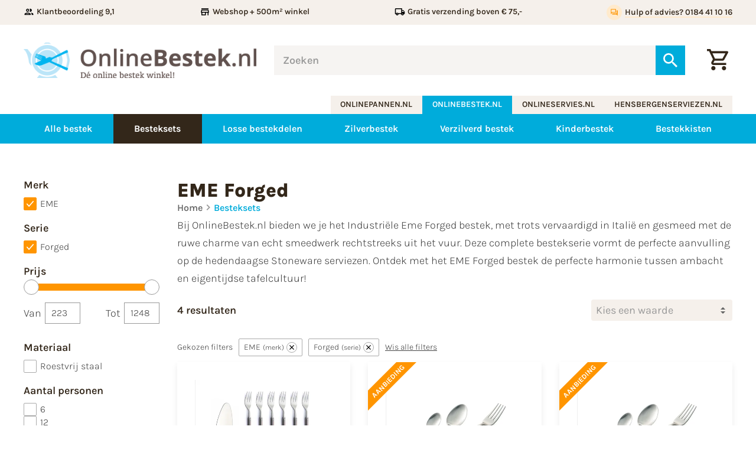

--- FILE ---
content_type: text/html
request_url: https://www.onlinebestek.nl/besteksets/merk-eme/serie-forged/
body_size: 28464
content:
<!DOCTYPE html>
<html lang="nl" prefix="og: http://ogp.me/ns#">
	<head>
		<!--
        ###################################################################################
        
                   Technische realisatie | DailyCMS | https://www.dailycms.com
        
        ###################################################################################
-->
		<meta charset="utf-8">
		<title>Eme Forged bestek (online) kopen? | OnlineBestek.nl</title>
		<meta name="description" content="Eme Forged bestek (online) kopen? Gesmeed Bestek direct uit eigen voorraad leverbaar! Webwinkel + 500 m&#178; Showroom &amp; 50 jaar Ervaring. Webwinkel + 500 m&#178; Showroom &amp; 50 jaar Ervaring.">
		<link rel="canonical" href="https://www.onlinebestek.nl/besteksets/merk-eme/serie-forged/">
		<meta name="viewport" content="width=device-width, initial-scale=1.0">
		<link rel="preload" as="style" href="https://cdn.dailycms.com/css/reset-1.3.css" integrity="sha384-W7F1X8tCsjPJT+fVMlaKSZ3GzYt5kP6Fy6Msmmd/znA1Fb/8O0GImEQxDtTuUXTm" crossorigin="anonymous">
		<link rel="preload" as="style" href="/css/1416134-fonts.css">
		<link rel="preload" as="style" href="/css/1416134-index.css">
		<link rel="preload" as="style" href="/css/1416134-content-1.4.css">
		<link rel="preload" as="style" href="https://cdn.dailycms.com/css/partcookiewall-1.3.css" integrity="sha384-GhgomTwauaWxRA8vtv8I+Z+fl4yRKN5Pm60dDpZ/ZjjdfDq7Quaaotx+FpdvT4RL" crossorigin="anonymous">
		<link rel="preload" as="style" href="/css/1416134-partbutton-1.7.css">
		<link rel="preload" as="style" href="/css/1416134-partsearchbar-2.4.css">
		<link rel="preload" as="style" href="https://cdn.dailycms.com/css/partloadinganimation-2.4.css" integrity="sha384-4+9ormsdr2cVegZg8iuqRggHzaiA7F00eSGNwkruQ9BlNXH9xY62pVu3RxwyvqLb" crossorigin="anonymous">
		<link rel="preload" as="style" href="/css/1416134-partshoppingcart-1.2.css">
		<link rel="preload" as="style" href="/css/1416134-partnavigation-2.3.css">
		<link rel="preload" as="style" href="https://cdn.dailycms.com/css/partcontrolreset-4.1.css" integrity="sha384-cCqy1psr4HMPurTsvTtV+vxA+3m/49XHm7kMWZGji1BlbuSHfAAh2tQCp8ZvXz91" crossorigin="anonymous">
		<link rel="preload" as="style" href="/css/1416134-controlcheckboxradio-4.3.css">
		<link rel="preload" as="style" href="https://cdn.dailycms.com/css/nouislider-15.2.0.css" integrity="sha384-SJhQLLF+WlTRCv3XpXiT6mQ7/tJujYh2DHwVFyrRMLQ2DBFkj2RmvVDoz7bVTkYe" crossorigin="anonymous">
		<link rel="preload" as="style" href="https://cdn.dailycms.com/css/partcontrolrangeslider-4.1.css" integrity="sha384-acbF1GfZ97ymbC3QxkDrIWFCvW5dbV9k9y7KQk1TpPvuARAgORE5mNt21FbMYEdQ" crossorigin="anonymous">
		<link rel="preload" as="style" href="/css/1416134-partbreadcrumb-1.5.css">
		<link rel="preload" as="style" href="https://cdn.dailycms.com/css/partcontroldropdown-4.6.css" integrity="sha384-4Hua/Yno4D4xIL4WYTDya7lx8meG3CrjpDOZFV2BWvZD39trt3WOlpDnP+ZQ08DC" crossorigin="anonymous">
		<link rel="preload" as="style" href="https://cdn.dailycms.com/css/partfileimagegallery-2.14.css" integrity="sha384-ca3qMEUnwcVeQVBSp/hRrBlRv+THZ/Xyj6HKNSvsyLWq5l96KVXJ5GX4zahUOs8J" crossorigin="anonymous">
		<link rel="preload" as="style" href="/css/1416134-partaccordionmenu-5.css">
		<link rel="preload" as="style" href="/css/1416134-override.css">
		<link rel="preload" as="style" href="/css/1416134-responsive.css">
		<link rel="preload" as="script" href="https://cdn.dailycms.com/js/jquery-3.7.1.js" integrity="sha384-1swiAeV3WUA6c/A2boezVy0jLcKja2zfu1fskIxKybfISzI6gR0p/Y+2xZYEbk7p" crossorigin="anonymous">
		<link rel="preload" as="script" href="https://cdn.dailycms.com/js/uri-1.19.1.js" integrity="sha384-OHJzbl9GtZ7HJfFWm/13C3qhMRjBns4zfhGmO3dSf16k6TOpSxGo3VFNVP3aM+Y1" crossorigin="anonymous">
		<link rel="preload" as="script" href="https://cdn.dailycms.com/js/partajax-3.17.js" integrity="sha384-7EySy+mhqqPKeMoh+tssdqr9g7xFZQKIP96AlFo0zRZXwBKu642Aiff6svCGJuKI" crossorigin="anonymous">
		<link rel="preload" as="script" href="/js/index.js">
		<link rel="preload" as="script" href="https://cdn.dailycms.com/js/popper-2.9.2.js" integrity="sha384-eabK5O1AcJEEZFUvVy9tVswjLgeoGgw+p1Mhu+q7G3uziSywbZ6RUv8t9wRUIecT" crossorigin="anonymous">
		<link rel="preload" as="script" href="https://cdn.dailycms.com/js/nouislider-15.2.0.js" integrity="sha384-l8WmiA3D9xfQV5lSl4S1W3i2VaSEefUd0n8Jd0IzDmB8dvRnFfarto78gJiTFpUJ" crossorigin="anonymous">
		<link rel="preload" as="script" href="https://cdn.dailycms.com/js/partcontrolrangeslider-4.3.js" integrity="sha384-UMAKRzUn5lcBbHhlBBOUFH0GrgQtlZGpkxMn0jA68IK9LuEXE0jZkuS7S/Uw7Rku" crossorigin="anonymous">
		<link rel="preload" as="script" href="https://cdn.dailycms.com/js/partcontroldropdown-4.4.js" integrity="sha384-8YNtdOI0b6eTIunNe2ndhpvvLKbwD8HbSvsUwzO7fy+5BdEW8rbUvLaDgeeLGTMG" crossorigin="anonymous">
		<link rel="preload" as="script" href="https://cdn.dailycms.com/js/jquerylazysizes-5.3.2.js" integrity="sha384-N0hwywoqEWyVDpoTkT+BXt8qTJZuiAqwp2iAWnJKCXgj/cqiipFT3ja39oC6imm2" crossorigin="anonymous">
		<link rel="preload" as="script" href="https://cdn.dailycms.com/js/partaccordionmenu-5.js" integrity="sha384-1TIEC/OX3GJfTzeie8FEPaSEItUXW6fP6wD7CzzObju74RvQo7lMMsFeu0Wmg+gz" crossorigin="anonymous">
		<meta property="og:type" content="website">
		<meta property="og:site_name" content="onlinebestek.nl">
		<meta property="og:title" content="Eme Forged bestek (online) kopen? | OnlineBestek.nl">
		<meta property="og:description" content="Eme Forged bestek (online) kopen? Gesmeed Bestek direct uit eigen voorraad leverbaar! Webwinkel + 500 m&amp;#178; Showroom &amp;amp; 50 jaar Ervaring. Webwinkel + 500 m&amp;#178; Showroom &amp;amp; 50 jaar Ervaring.">
		<meta property="og:url" Content="https://www.onlinebestek.nl/besteksets/merk-eme/serie-forged/">
		<meta property="og:locale" content="nl_NL">
		<meta property="og:image" Content="https://www.onlinebestek.nl/image/142610-5421/629x630/CuGJj47G4kkGAkl6csVEue5qYmHI3kVSUNCVTPLQiNd4QgICVTIS-besteksets%20afbeelding.jpg">
		<meta property="og:image:alt" content="besteksets afbeelding">
		<meta property="og:image:width" content="629">
		<meta property="og:image:height" content="630">
		<link rel="icon" sizes="any" href="/favicon.ico">
		<link rel="shortcut icon " type="image/png" sizes="64x64" href="/image/95253-3220/64x64/tMxgAvHCFonVCZymksgW0fcI0NfjUu4R-favicon.png">
		<link rel="shortcut icon" sizes="196x196" href="/image/95253-3220/196x196/tMxgAvHCFomcazL3p8bCVTPLnL6hCVTPLs7AGyqNlOQyUPF71NICVTIS-favicon.png">
		<link rel="apple-touch-icon-precomposed" href="/image/95253-3220/180x180/tMxgAvHCFon6WYCVTPLIdSGCVTPLroMJUgbCVTSLppwrQCVTSLy909cJyNUCVTIS-favicon.png">
		<meta name="msapplication-TileColor" content="#FFFFFF">
		<meta name="msapplication-TileImage" content="/image/95253-3220/144x144/tMxgAvHCFonVvBiUPdwNv0t6tiGPsupqMj5OcGjAmo4CVTIS-favicon.png">
		<script type="application/ld+json">[{"@context":"http://schema.org/","@type":"Organization","@id":"https://www.onlinebestek.nl#Organization","name":"onlinebestek.nl","url":"https://www.onlinebestek.nl","description":"Eme Forged bestek (online) kopen? Gesmeed Bestek direct uit eigen voorraad leverbaar! Webwinkel + 500 m² Showroom & 50 jaar Ervaring.","logo":"https://www.onlinebestek.nl/image/95253-3220/900x900/tMxgAvHCFol6dsjr5GkISWO0ibmwnCVTPLZeQB0Hbzg78lMCVTIS-favicon.png","image":"https://www.onlinebestek.nl/image/95253-3220/900x900/tMxgAvHCFol6dsjr5GkISWO0ibmwnCVTPLZeQB0Hbzg78lMCVTIS-favicon.png","telephone":"0184411016","email":"info@hensbergenserviezen.nl","address":{"@type":"PostalAddress","streetAddress":"Parallelweg 4B","addressLocality":"Sliedrecht","postalCode":"3364 AL","addressCountry":"NL"},"sameAs":["https://www.facebook.com/Hensbergen-serviezen-VOF-1719533368323399/"]},{"@context":"http://schema.org/","@type":"Website","url":"https://www.onlinebestek.nl","name":"onlinebestek.nl","potentialAction":[{"@type":"SearchAction","target":"https://www.onlinebestek.nl/zoeken/?zoeken={search_term_string}","query-input":"required name=search_term_string"}]},{"@context":"http://schema.org/","@type":"BreadcrumbList","itemListElement":[{"@type":"ListItem","position":1,"item":{"@id":"https://www.onlinebestek.nl/besteksets/#BreadcrumbList","name":"Besteksets"}}]}]</script>
		<link href="https://cdn.dailycms.com/css/reset-1.3.css" rel="stylesheet" integrity="sha384-W7F1X8tCsjPJT+fVMlaKSZ3GzYt5kP6Fy6Msmmd/znA1Fb/8O0GImEQxDtTuUXTm" crossorigin="anonymous">
		<link href="/css/1416134-fonts.css" rel="stylesheet">
		<link href="/css/1416134-index.css" rel="stylesheet">
		<link href="/css/1416134-content-1.4.css" rel="stylesheet">
		<link href="https://cdn.dailycms.com/css/partcookiewall-1.3.css" rel="stylesheet" integrity="sha384-GhgomTwauaWxRA8vtv8I+Z+fl4yRKN5Pm60dDpZ/ZjjdfDq7Quaaotx+FpdvT4RL" crossorigin="anonymous">
		<link href="/css/1416134-partbutton-1.7.css" rel="stylesheet">
		<link href="/css/1416134-partsearchbar-2.4.css" rel="stylesheet">
		<link href="https://cdn.dailycms.com/css/partloadinganimation-2.4.css" rel="stylesheet" integrity="sha384-4+9ormsdr2cVegZg8iuqRggHzaiA7F00eSGNwkruQ9BlNXH9xY62pVu3RxwyvqLb" crossorigin="anonymous">
		<link href="/css/1416134-partshoppingcart-1.2.css" rel="stylesheet">
		<link href="/css/1416134-partnavigation-2.3.css" rel="stylesheet">
		<link href="https://cdn.dailycms.com/css/partcontrolreset-4.1.css" rel="stylesheet" integrity="sha384-cCqy1psr4HMPurTsvTtV+vxA+3m/49XHm7kMWZGji1BlbuSHfAAh2tQCp8ZvXz91" crossorigin="anonymous">
		<link href="/css/1416134-controlcheckboxradio-4.3.css" rel="stylesheet">
		<link href="https://cdn.dailycms.com/css/nouislider-15.2.0.css" rel="stylesheet" integrity="sha384-SJhQLLF+WlTRCv3XpXiT6mQ7/tJujYh2DHwVFyrRMLQ2DBFkj2RmvVDoz7bVTkYe" crossorigin="anonymous">
		<link href="https://cdn.dailycms.com/css/partcontrolrangeslider-4.1.css" rel="stylesheet" integrity="sha384-acbF1GfZ97ymbC3QxkDrIWFCvW5dbV9k9y7KQk1TpPvuARAgORE5mNt21FbMYEdQ" crossorigin="anonymous">
		<link href="/css/1416134-partbreadcrumb-1.5.css" rel="stylesheet">
		<link href="https://cdn.dailycms.com/css/partcontroldropdown-4.6.css" rel="stylesheet" integrity="sha384-4Hua/Yno4D4xIL4WYTDya7lx8meG3CrjpDOZFV2BWvZD39trt3WOlpDnP+ZQ08DC" crossorigin="anonymous">
		<link href="https://cdn.dailycms.com/css/partfileimagegallery-2.14.css" rel="stylesheet" integrity="sha384-ca3qMEUnwcVeQVBSp/hRrBlRv+THZ/Xyj6HKNSvsyLWq5l96KVXJ5GX4zahUOs8J" crossorigin="anonymous">
		<link href="/css/1416134-partaccordionmenu-5.css" rel="stylesheet">
		<link href="/css/1416134-override.css" rel="stylesheet">
		<link href="/css/1416134-responsive.css" rel="stylesheet">
		<script>window.dataLayer = window.dataLayer || [];function gtag(){dataLayer.push(arguments);}if(typeof gtag === "function"){gtag("consent", "default",{ "ad_storage": "denied","ad_user_data": "denied","ad_personalization": "denied","analytics_storage": "denied"});}</script>
		<script async src="https://www.googletagmanager.com/gtag/js?id=G-65H513ZGCB"></script>
		<noscript>
			<iframe src="https://www.googletagmanager.com/ns.html?id=GTM-MXFRV46" height="0" width="0" style="display:none;visibility:hidden"></iframe>
		</noscript>
		<script>if (!String.prototype.includes) { String.prototype.includes = function() { 'use strict'; return String.prototype.indexOf.apply(this, arguments) !== -1; }; };if (!String.prototype.startsWith) {String.prototype.startsWith = function(searchString, position) {position = position || 0; return this.indexOf(searchString, position) === position;};};if (!String.prototype.endsWith) {String.prototype.endsWith = function(search, this_len) { if (this_len === undefined || this_len > this.length) {	this_len = this.length;} return this.substring(this_len - search.length, this_len) === search;};};ElementMoveToEndOfBody = function(element) { if(element != null && $(element).parent().length && $(element).parent().prop('tagName').toLowerCase() !== 'body') {var attrId = $(element).attr('id');if (typeof attrId !== 'undefined' && attrId !== false) {$('body').children('#' + attrId).remove();}$(element).detach().appendTo('body');}};</script>
		<script nonce="55GYjP2lnkhykY">window.dataLayer = window.dataLayer || [];function gtag(){dataLayer.push(arguments);}if(typeof gtag === "function"){gtag("js", new Date());gtag("config", "G-65H513ZGCB");gtag("config", "G-9KS3H3NV7N");}(function(w,d,s,l,i){w[l]=w[l]||[];w[l].push({'gtm.start':new Date().getTime(),event:'gtm.js'});var f=d.getElementsByTagName(s)[0],j=d.createElement(s),dl=l!='dataLayer'?'&l='+l:'';j.async=true;j.src='https://www.googletagmanager.com/gtm.js?id='+i+dl;f.parentNode.insertBefore(j, f);})(window, document,'script','dataLayer','GTM-MXFRV46');globalVariables = [];</script>
	</head>
	<body>
		<section id="topBar">
			<div class="basicContainer">
				<ul>
					<li>
						<span class="icon">
							<svg viewBox="0 0 24 24">
								<path d="M9 13.75c-2.34 0-7 1.17-7 3.5V19h14v-1.75c0-2.33-4.66-3.5-7-3.5zM4.34 17c.84-.58 2.87-1.25 4.66-1.25s3.82.67 4.66 1.25H4.34zM9 12c1.93 0 3.5-1.57 3.5-3.5S10.93 5 9 5 5.5 6.57 5.5 8.5 7.07 12 9 12zm0-5c.83 0 1.5.67 1.5 1.5S9.83 10 9 10s-1.5-.67-1.5-1.5S8.17 7 9 7zm7.04 6.81c1.16.84 1.96 1.96 1.96 3.44V19h4v-1.75c0-2.02-3.5-3.17-5.96-3.44zM15 12c1.93 0 3.5-1.57 3.5-3.5S16.93 5 15 5c-.54 0-1.04.13-1.5.35.63.89 1 1.98 1 3.15s-.37 2.26-1 3.15c.46.22.96.35 1.5.35z"></path>
							</svg>
						</span>
						<span class="label">Klantbeoordeling 9,1</span>
					</li>
					<li>
						<span class="icon">
							<svg viewBox="0 0 24 24">
								<path d="m18.36 9 .6 3H5.04l.6-3h12.72M20 4H4v2h16V4Zm0 3H4l-1 5v2h1v6h10v-6h4v6h2v-6h1v-2l-1-5ZM6 18v-4h6v4H6Z"></path>
							</svg>
						</span>
						<span class="label">Webshop + 500m&sup2; winkel</span>
					</li>
					<li>
						<span class="icon">
							<svg viewBox="0 0 24 24">
								<path d="M20 8h-3V4H3c-1.1 0-2 .9-2 2v11h2c0 1.66 1.34 3 3 3s3-1.34 3-3h6c0 1.66 1.34 3 3 3s3-1.34 3-3h2v-5l-3-4zm-.5 1.5 1.96 2.5H17V9.5h2.5zM6 18c-.55 0-1-.45-1-1s.45-1 1-1 1 .45 1 1-.45 1-1 1zm2.22-3c-.55-.61-1.33-1-2.22-1s-1.67.39-2.22 1H3V6h12v9H8.22zM18 18c-.55 0-1-.45-1-1s.45-1 1-1 1 .45 1 1-.45 1-1 1z"></path>
							</svg>
						</span>
						<span class="label">Gratis verzending boven &euro; 75,-</span>
					</li>
					<li>
						<span class="icon">
							<svg viewBox="0 0 24 24">
								<path d="M12 4V1L8 5l4 4V6c3.31 0 6 2.69 6 6 0 1.01-.25 1.97-.7 2.8l1.46 1.46A7.93 7.93 0 0 0 20 12c0-4.42-3.58-8-8-8zm0 14c-3.31 0-6-2.69-6-6 0-1.01.25-1.97.7-2.8L5.24 7.74A7.93 7.93 0 0 0 4 12c0 4.42 3.58 8 8 8v3l4-4-4-4v3z"></path>
							</svg>
						</span>
						<span class="label">14 dagen bedenktijd</span>
					</li>
					<li>
						<a id="partButton33446706" class="partButton partButton1 trackingIdHulpofadvies0184411016 naked" aria-label="Hulp of advies? 0184 41 10 16" href="tel:0184411016">
							<span class="buttonIcon">
								<svg viewBox="0 0 24 24">
									<path d="M15 4v7H5.17l-.59.59-.58.58V4h11m1-2H3c-.55 0-1 .45-1 1v14l4-4h10c.55 0 1-.45 1-1V3c0-.55-.45-1-1-1zm5 4h-2v9H6v2c0 .55.45 1 1 1h11l4 4V7c0-.55-.45-1-1-1z"></path>
								</svg>
							</span>
							<span class="buttonLabel">Hulp of advies? 0184 41 10 16</span>
						</a>
					</li>
				</ul>
			</div>
		</section>
		<header id="header">
			<div class="basicContainer">
				<div id="logoSearchAndCart">
					<a id="logo" href="/" title="Home">
						<img src="/images/style/logo.png" alt="onlinebestek.nl">
					</a>
					<div id="partSearchBar2SearchBarProducts" class="partSearchBar partSearchBar2 autocomplete">
						<form id="partSearchBar2FormSearchBarProducts" class="searchBarForm" action="/zoeken/" method="get" accept-charset="utf-8">
							<div class="inputAndResetContainer">
								<input id="partSearchBar2SearchBarProductsInput" class="searchBarInput" type="search" name="zoeken" placeholder="Zoeken" inputmode="search" aria-label="Zoeken" autocomplete="off">
								<div id="popper11146541" class="popperPartSearchBar popperPartSearchBar2">
									<div class="searchBarAutoCompleteContainer"></div>
								</div>
								<button class="searchBarReset" type="button">
									<span class="searchBarResetIcon">
										<svg viewBox="0 0 14 14">
											<path d="M14 1.41L12.59 0 7 5.59 1.41 0 0 1.41 5.59 7 0 12.59 1.41 14 7 8.41 12.59 14 14 12.59 8.41 7z"></path>
										</svg>
									</span>
								</button>
							</div>
							<button class="searchBarButton" type="submit" aria-label="Zoeken">
								<svg viewBox="0 0 18 18">
									<path d="M12.864 11.32h-.813l-.288-.277A6.66 6.66 0 0 0 13.38 6.69a6.69 6.69 0 1 0-6.69 6.69 6.66 6.66 0 0 0 4.354-1.617l.278.288v.813L16.467 18 18 16.467l-5.136-5.146zm-6.174 0a4.625 4.625 0 0 1-4.632-4.63A4.625 4.625 0 0 1 6.69 2.058a4.625 4.625 0 0 1 4.63 4.632 4.625 4.625 0 0 1-4.63 4.63z"></path>
								</svg>
							</button>
						</form>
					</div>
					<a class="partShoppingCart partShoppingCart1 buttonOrderSummary trackingIdWinkelwagen" aria-label="Winkelwagen" href="/winkelwagen/" title="Winkelwagen">
						<span class="icon">
							<svg class="partSvg shoppingCartOutlined" viewBox="0 0 20 20">
								<path d="M14.55 11c.75 0 1.41-.41 1.75-1.03l3.58-6.49A.996.996 0 0019.01 2H4.21l-.94-2H0v2h2l3.6 7.59-1.35 2.44C3.52 13.37 4.48 15 6 15h12v-2H6l1.1-2h7.45zM5.16 4h12.15l-2.76 5H7.53L5.16 4zM6 16c-1.1 0-1.99.9-1.99 2S4.9 20 6 20s2-.9 2-2-.9-2-2-2zm10 0c-1.1 0-1.99.9-1.99 2s.89 2 1.99 2 2-.9 2-2-.9-2-2-2z"></path>
							</svg>
						</span>
					</a>
				</div>
			</div>
		</header>
		<div id="companyButtonContainer">
			<div class="basicContainer">
				<nav id="companyButtons">
					<a href="http://www.onlinepannen.nl" target="_blank" rel="noopener">onlinepannen.nl</a>
					<a id="selected" href="http://www.onlinebestek.nl">onlinebestek.nl</a>
					<a href="http://www.onlineservies.nl" target="_blank" rel="noopener">onlineservies.nl</a>
					<a href="http://www.hensbergenserviezen.nl" target="_blank" rel="noopener">hensbergenserviezen.nl</a>
				</nav>
			</div>
		</div>
		<section id="navigationContainer">
			<div class="basicContainer">
				<button id="mobileMenuToggle">
					<span class="mobileMenuButtonHamburger">
						<span></span>
						<span></span>
						<span></span>
					</span>
					<span class="mobileMenuButtonLabel">Menu</span>
				</button>
				<nav id="partNavigation48026547" class="partNavigation partNavigation2 horizontal">
					<ul class="level-0">
						<li>
							<a href="/alle-bestek/">
								<span class="navigationLabel">Alle bestek</span>
							</a>
						</li>
						<li class="selected">
							<a href="/besteksets/">
								<span class="navigationLabel">Besteksets</span>
							</a>
						</li>
						<li>
							<a href="/losse-bestekdelen/">
								<span class="navigationLabel">Losse bestekdelen</span>
							</a>
						</li>
						<li>
							<a href="/zilverbestek/">
								<span class="navigationLabel">Zilverbestek</span>
							</a>
						</li>
						<li>
							<a href="/verzilverd-bestek/">
								<span class="navigationLabel">Verzilverd bestek</span>
							</a>
						</li>
						<li>
							<a href="/kinderbestek/">
								<span class="navigationLabel">Kinderbestek</span>
							</a>
						</li>
						<li>
							<a href="/bestekkisten/">
								<span class="navigationLabel">Bestekkisten</span>
							</a>
						</li>
					</ul>
				</nav>
			</div>
		</section>
		<section id="products">
			<div class="basicContainer">
				<div id="filterAndProductContainer">
					<aside id="filterContainer">
						<div class="overlayWindow overlayFilter">
							<button class="overlayCloseButton closeOverlay">
								<span class="label">Sluiten</span>
								<span class="icon">
									<span></span>
									<span></span>
								</span>
							</button>
							<div class="overlayContainer">
								<div id="ajaxFilterContainer">
									<div class="filterWrapper">
										<span class="h4">Merk</span>
										<div id="partControlCheckBoxList62944294" class="controlCheckBoxRadio controlCheckBoxRadio4 partControlCheckBoxList partControlCheckBoxList4 multipleControlsConnected vertical">
											<div class="checkBoxRadioItem">
												<input id="checkBox57228289" class="checkBox91" type="checkbox" name="controlCheckboxList62944294" checked>
												<label for="checkBox57228289" data-href="+/merk-eme-/" data-href-invert="+/merk-eme+/">
													<span class="inputReplacer">
														<svg viewBox="0 0 15.488 11.225">
															<path d="M5.288 8.775 13.763.3c.2-.2.438-.3.713-.3.274 0 .512.1.712.3.2.2.3.438.3.712 0 .276-.1.513-.3.713l-9.2 9.2c-.2.2-.433.3-.7.3a.96.96 0 0 1-.7-.3l-4.3-4.3a.93.93 0 0 1-.287-.713A1.02 1.02 0 0 1 .313 5.2c.2-.2.437-.3.713-.3.274 0 .512.1.712.3l3.55 3.575Z"></path>
														</svg>
													</span>
													<span class="inputLabel">
														EME
													</span>
												</label>
											</div>
										</div>
									</div>
									<div class="filterWrapper">
										<span class="h4">Serie</span>
										<div id="partControlCheckBoxList50588131" class="controlCheckBoxRadio controlCheckBoxRadio4 partControlCheckBoxList partControlCheckBoxList4 multipleControlsConnected vertical">
											<div class="checkBoxRadioItem">
												<input id="checkBox11782236" class="checkBox218" type="checkbox" name="controlCheckboxList50588131" checked>
												<label for="checkBox11782236" data-href="+/serie-forged-/" data-href-invert="+/serie-forged+/">
													<span class="inputReplacer">
														<svg viewBox="0 0 15.488 11.225">
															<path d="M5.288 8.775 13.763.3c.2-.2.438-.3.713-.3.274 0 .512.1.712.3.2.2.3.438.3.712 0 .276-.1.513-.3.713l-9.2 9.2c-.2.2-.433.3-.7.3a.96.96 0 0 1-.7-.3l-4.3-4.3a.93.93 0 0 1-.287-.713A1.02 1.02 0 0 1 .313 5.2c.2-.2.437-.3.713-.3.274 0 .512.1.712.3l3.55 3.575Z"></path>
														</svg>
													</span>
													<span class="inputLabel">
														Forged
													</span>
												</label>
											</div>
										</div>
									</div>
									<div class="filterWrapper">
										<span class="h4">Prijs</span>
										<div id="partControlRangeSliderFromTill49652559" class="partControlRangeSlider partControlRangeSlider4 multipleControlsConnected">
											<div class="rangeSliderBar multipleValues"></div>
											<div class="rangeSliderControls">
												<div class="rangeSliderLabelAndInput">
													<span class="label prefix">Van</span>
													<input class="input" type="number" min="223" max="1248" step="1" aria-label="Van">
												</div>
												<div class="rangeSliderLabelAndInput">
													<span class="label prefix">Tot</span>
													<input class="input" type="number" min="223" max="1248" step="1" aria-label="Tot">
												</div>
											</div>
										</div>
									</div>
									<div class="filterWrapper">
										<span class="h4">Materiaal</span>
										<div id="partControlCheckBoxList58669119" class="controlCheckBoxRadio controlCheckBoxRadio4 partControlCheckBoxList partControlCheckBoxList4 multipleControlsConnected vertical">
											<div class="checkBoxRadioItem">
												<input id="checkBox6091839" class="checkBoxroestvrij-staal" type="checkbox" name="controlCheckboxList58669119">
												<label for="checkBox6091839" data-href="+/materiaal-roestvrij-staal+/" data-href-invert="+/materiaal-roestvrij-staal-/">
													<span class="inputReplacer">
														<svg viewBox="0 0 15.488 11.225">
															<path d="M5.288 8.775 13.763.3c.2-.2.438-.3.713-.3.274 0 .512.1.712.3.2.2.3.438.3.712 0 .276-.1.513-.3.713l-9.2 9.2c-.2.2-.433.3-.7.3a.96.96 0 0 1-.7-.3l-4.3-4.3a.93.93 0 0 1-.287-.713A1.02 1.02 0 0 1 .313 5.2c.2-.2.437-.3.713-.3.274 0 .512.1.712.3l3.55 3.575Z"></path>
														</svg>
													</span>
													<span class="inputLabel">
														Roestvrij staal
													</span>
												</label>
											</div>
										</div>
									</div>
									<div class="filterWrapper">
										<span class="h4">Aantal personen</span>
										<div id="partControlCheckBoxList33705214" class="controlCheckBoxRadio controlCheckBoxRadio4 partControlCheckBoxList partControlCheckBoxList4 multipleControlsConnected vertical">
											<div class="checkBoxRadioItem">
												<input id="checkBox22687551" class="checkBox6" type="checkbox" name="controlCheckboxList33705214">
												<label for="checkBox22687551" data-href="+/aantalpersonen-6+/" data-href-invert="+/aantalpersonen-6-/">
													<span class="inputReplacer">
														<svg viewBox="0 0 15.488 11.225">
															<path d="M5.288 8.775 13.763.3c.2-.2.438-.3.713-.3.274 0 .512.1.712.3.2.2.3.438.3.712 0 .276-.1.513-.3.713l-9.2 9.2c-.2.2-.433.3-.7.3a.96.96 0 0 1-.7-.3l-4.3-4.3a.93.93 0 0 1-.287-.713A1.02 1.02 0 0 1 .313 5.2c.2-.2.437-.3.713-.3.274 0 .512.1.712.3l3.55 3.575Z"></path>
														</svg>
													</span>
													<span class="inputLabel">
														6
													</span>
												</label>
											</div>
											<div class="checkBoxRadioItem">
												<input id="checkBox6739752" class="checkBox12" type="checkbox" name="controlCheckboxList33705214">
												<label for="checkBox6739752" data-href="+/aantalpersonen-12+/" data-href-invert="+/aantalpersonen-12-/">
													<span class="inputReplacer">
														<svg viewBox="0 0 15.488 11.225">
															<path d="M5.288 8.775 13.763.3c.2-.2.438-.3.713-.3.274 0 .512.1.712.3.2.2.3.438.3.712 0 .276-.1.513-.3.713l-9.2 9.2c-.2.2-.433.3-.7.3a.96.96 0 0 1-.7-.3l-4.3-4.3a.93.93 0 0 1-.287-.713A1.02 1.02 0 0 1 .313 5.2c.2-.2.437-.3.713-.3.274 0 .512.1.712.3l3.55 3.575Z"></path>
														</svg>
													</span>
													<span class="inputLabel">
														12
													</span>
												</label>
											</div>
										</div>
									</div>
									<div class="filterWrapper">
										<span class="h4">Sets</span>
										<div id="partControlCheckBoxList49945161" class="controlCheckBoxRadio controlCheckBoxRadio4 partControlCheckBoxList partControlCheckBoxList4 multipleControlsConnected vertical">
											<div class="checkBoxRadioItem">
												<input id="checkBox40390092" class="checkBoxstartset" type="checkbox" name="controlCheckboxList49945161">
												<label for="checkBox40390092" data-href="+/sets-startset+/" data-href-invert="+/sets-startset-/">
													<span class="inputReplacer">
														<svg viewBox="0 0 15.488 11.225">
															<path d="M5.288 8.775 13.763.3c.2-.2.438-.3.713-.3.274 0 .512.1.712.3.2.2.3.438.3.712 0 .276-.1.513-.3.713l-9.2 9.2c-.2.2-.433.3-.7.3a.96.96 0 0 1-.7-.3l-4.3-4.3a.93.93 0 0 1-.287-.713A1.02 1.02 0 0 1 .313 5.2c.2-.2.437-.3.713-.3.274 0 .512.1.712.3l3.55 3.575Z"></path>
														</svg>
													</span>
													<span class="inputLabel">
														Startset
													</span>
												</label>
											</div>
											<div class="checkBoxRadioItem">
												<input id="checkBox33118849" class="checkBoxtaartvorken" type="checkbox" name="controlCheckboxList49945161">
												<label for="checkBox33118849" data-href="+/sets-taartvorken+/" data-href-invert="+/sets-taartvorken-/">
													<span class="inputReplacer">
														<svg viewBox="0 0 15.488 11.225">
															<path d="M5.288 8.775 13.763.3c.2-.2.438-.3.713-.3.274 0 .512.1.712.3.2.2.3.438.3.712 0 .276-.1.513-.3.713l-9.2 9.2c-.2.2-.433.3-.7.3a.96.96 0 0 1-.7-.3l-4.3-4.3a.93.93 0 0 1-.287-.713A1.02 1.02 0 0 1 .313 5.2c.2-.2.437-.3.713-.3.274 0 .512.1.712.3l3.55 3.575Z"></path>
														</svg>
													</span>
													<span class="inputLabel">
														Taartvorken
													</span>
												</label>
											</div>
										</div>
									</div>
									<div class="filterWrapper">
										<span class="h4">Afwerking</span>
										<div id="partControlCheckBoxList30764030" class="controlCheckBoxRadio controlCheckBoxRadio4 partControlCheckBoxList partControlCheckBoxList4 multipleControlsConnected vertical">
											<div class="checkBoxRadioItem">
												<input id="checkBox66476374" class="checkBoxretro" type="checkbox" name="controlCheckboxList30764030">
												<label for="checkBox66476374" data-href="+/afwerking-retro+/" data-href-invert="+/afwerking-retro-/">
													<span class="inputReplacer">
														<svg viewBox="0 0 15.488 11.225">
															<path d="M5.288 8.775 13.763.3c.2-.2.438-.3.713-.3.274 0 .512.1.712.3.2.2.3.438.3.712 0 .276-.1.513-.3.713l-9.2 9.2c-.2.2-.433.3-.7.3a.96.96 0 0 1-.7-.3l-4.3-4.3a.93.93 0 0 1-.287-.713A1.02 1.02 0 0 1 .313 5.2c.2-.2.437-.3.713-.3.274 0 .512.1.712.3l3.55 3.575Z"></path>
														</svg>
													</span>
													<span class="inputLabel">
														Retro
													</span>
												</label>
											</div>
										</div>
									</div>
									<div class="filterWrapper">
										<span class="h4">Status</span>
										<div id="partControlCheckBoxList49145754" class="controlCheckBoxRadio controlCheckBoxRadio4 partControlCheckBoxList partControlCheckBoxList4 multipleControlsConnected vertical">
											<div class="checkBoxRadioItem">
												<input id="checkBox10646731" class="checkBoxaanbieding" type="checkbox" name="controlCheckboxList49145754">
												<label for="checkBox10646731" data-href="+/status-aanbieding+/" data-href-invert="+/status-aanbieding-/">
													<span class="inputReplacer">
														<svg viewBox="0 0 15.488 11.225">
															<path d="M5.288 8.775 13.763.3c.2-.2.438-.3.713-.3.274 0 .512.1.712.3.2.2.3.438.3.712 0 .276-.1.513-.3.713l-9.2 9.2c-.2.2-.433.3-.7.3a.96.96 0 0 1-.7-.3l-4.3-4.3a.93.93 0 0 1-.287-.713A1.02 1.02 0 0 1 .313 5.2c.2-.2.437-.3.713-.3.274 0 .512.1.712.3l3.55 3.575Z"></path>
														</svg>
													</span>
													<span class="inputLabel">
														Aanbieding
													</span>
												</label>
											</div>
										</div>
									</div>
								</div>
							</div>
							<footer class="overlayFooterContainer">
								<button id="partButton42241096" class="partButton partButton1 trackingIdToonresultaten default closeOverlay" type="button" aria-label="Toon resultaten">
									<span class="buttonLabel">Toon resultaten</span>
								</button>
							</footer>
						</div>
					</aside>
					<main id="productContainer">
						<h1 class="h1">EME Forged</h1>
						<ul id="partBreadcrumb52454754" class="partBreadcrumb partBreadcrumb1">
							<li>
								<a href="/" title="Home">Home</a>
							</li>
							<li class="selected">
								<a href="/besteksets/" title="Besteksets">Besteksets</a>
							</li>
						</ul>
						<div class="partContentText partContentText1">
							<p>Bij OnlineBestek.nl bieden we je het Industriële Eme Forged bestek, met trots vervaardigd in Italië en gesmeed met de ruwe charme van echt smeedwerk rechtstreeks uit het vuur. Deze complete bestekserie vormt de perfecte aanvulling op de hedendaagse Stoneware serviezen. Ontdek met het EME Forged bestek de perfecte harmonie tussen ambacht en eigentijdse tafelcultuur!</p>
						</div>
						<div id="resultAndSortContainer">
							<span id="labelAmountResult">4 resultaten</span>
							<div id="sortContainer">
								<div id="partControlDropDown36943969" class="partControlDropDown partControlDropDown4 multipleControlsConnected partControlSort partControlSort4">
									<select id="selectPartControlDropDown36943969" name="selectPartControlDropDown36943969">
										<option value>Kies een waarde</option>
										<option data-href="sorteer=naamAZ" value="naamAZ">Van A naar Z</option>
										<option data-href="sorteer=naamZA" value="naamZA">Van Z naar A</option>
										<option data-href="sorteer=prijsLaagHoog" value="prijsLaagHoog">Prijs van laag naar hoog</option>
										<option data-href="sorteer=prijsHoogLaag" value="prijsHoogLaag">Prijs van hoog naar laag</option>
									</select>
									<button id="dropDownButton22783521" class="dropDownButton" type="button">
										<span class="dropDownButtonValueContainer hide"></span>
										<span class="dropDownButtonPlaceholderContainer">
											<span class="dropDownPlaceholderText">Kies een waarde</span>
										</span>
										<span class="dropDownButtonArrow">
											<svg class="partSvg arrowUpDown" viewBox="0 0 10 14">
												<path d="M0 9l5 5 5-5zM0 5l5-5 5 5z"></path>
											</svg>
										</span>
									</button>
									<div id="popperpartControlDropDown36943969" class="popperControlDropDown4">
										<input id="dropDownSearch42536469" class="dropDownSearch hide" type="search" name="Search" placeholder="Zoeken" autocomplete="off" inputmode="search">
										<ul>
											<li data-value="naamAZ" data-href="sorteer=naamAZ">
												<div class="dropDownItemValueContainer">
													<span class="dropDownValueText dropDownValueText1">Van A naar Z</span>
												</div>
											</li>
											<li data-value="naamZA" data-href="sorteer=naamZA">
												<div class="dropDownItemValueContainer">
													<span class="dropDownValueText dropDownValueText1">Van Z naar A</span>
												</div>
											</li>
											<li data-value="prijsLaagHoog" data-href="sorteer=prijsLaagHoog">
												<div class="dropDownItemValueContainer">
													<span class="dropDownValueText dropDownValueText1">Prijs van laag naar hoog</span>
												</div>
											</li>
											<li data-value="prijsHoogLaag" data-href="sorteer=prijsHoogLaag">
												<div class="dropDownItemValueContainer">
													<span class="dropDownValueText dropDownValueText1">Prijs van hoog naar laag</span>
												</div>
											</li>
										</ul>
									</div>
								</div>
							</div>
						</div>
						<ul id="partControlReset61225840" class="partControlReset partControlReset4">
							<li class="resetLabel">
								<span>Gekozen filters</span>
							</li>
							<li class="resetItem">
								<button type="button" data-href="+/merk-eme-/">
									<span class="value">EME</span>
									<span class="label">merk</span>
									<span class="remove">
										<svg class="partSvg close" viewBox="0 0 14 14">
											<path d="M14 1.41L12.59 0 7 5.59 1.41 0 0 1.41 5.59 7 0 12.59 1.41 14 7 8.41 12.59 14 14 12.59 8.41 7z"></path>
										</svg>
									</span>
								</button>
							</li>
							<li class="resetItem">
								<button type="button" data-href="+/serie-forged-/">
									<span class="value">Forged</span>
									<span class="label">serie</span>
									<span class="remove">
										<svg class="partSvg close" viewBox="0 0 14 14">
											<path d="M14 1.41L12.59 0 7 5.59 1.41 0 0 1.41 5.59 7 0 12.59 1.41 14 7 8.41 12.59 14 14 12.59 8.41 7z"></path>
										</svg>
									</span>
								</button>
							</li>
							<li class="resetRemoveAll">
								<button type="button" data-href="+/merk-null/serie-null/">
									<span>Wis alle filters</span>
								</button>
							</li>
						</ul>
						<button id="overlayFilter" class="partButton partButton1 trackingIdFilter default openOverlay" type="button" aria-label="Filter">
							<span class="buttonIcon">
								<svg viewBox="0 0 18 18">
									<path d="M0 15c0 .55.45 1 1 1h5v-2H1c-.55 0-1 .45-1 1ZM0 3c0 .55.45 1 1 1h9V2H1c-.55 0-1 .45-1 1Zm10 14v-1h7c.55 0 1-.45 1-1s-.45-1-1-1h-7v-1c0-.55-.45-1-1-1s-1 .45-1 1v4c0 .55.45 1 1 1s1-.45 1-1ZM4 7v1H1c-.55 0-1 .45-1 1s.45 1 1 1h3v1c0 .55.45 1 1 1s1-.45 1-1V7c0-.55-.45-1-1-1s-1 .45-1 1Zm14 2c0-.55-.45-1-1-1H8v2h9c.55 0 1-.45 1-1Zm-5-3c.55 0 1-.45 1-1V4h3c.55 0 1-.45 1-1s-.45-1-1-1h-3V1c0-.55-.45-1-1-1s-1 .45-1 1v4c0 .55.45 1 1 1Z"></path>
								</svg>
							</span>
							<span class="buttonLabel">Filter</span>
						</button>
						<div class="productList overview">
							<article class="productItem">
								<div class="productImageContainer">
									<div class="partContentFileImageGallery partContentFileImageGallery2 single">
										<div class="contentFileImage">
											<figure>
												<a href="/eme-forged-gebakset-13-delig-12-persoons-2098/">
													<div class="imagePlaceholderContainer">
														<div class="imagePlaceholder" style="padding-bottom:100%;"></div>
														<picture>
															<source data-sizes="auto" type="image/webp" data-src="/image/117831-3926/228x228/vg3oIFOUIi42QVfCVTSLx5UhyyQXYpKo5IWDnk3y3kYsGu0CVTIS-eme%20forged%20gebakset%2013-delig%2012%20pers.webp" srcset="/image/117831-3926/228x228/vg3oIFOUIi42QVfCVTSLx5UhyCVTPLYnruATNReQ5ksNgKdTsUkCVTIS-eme%20forged%20gebakset%2013-delig%2012%20pers.webp" data-srcset="/image/117831-3926/228x228/vg3oIFOUIi42QVfCVTSLx5UhyyQXYpKo5IWDnk3y3kYsGu0CVTIS-eme%20forged%20gebakset%2013-delig%2012%20pers.webp 228w, /image/117831-3926/114x114/vg3oIFOUIi6AiA8jmuuwgfGC1nh05CpCVTSL50pz7kXNnqsCVTIS-eme%20forged%20gebakset%2013-delig%2012%20pers.webp 114w, /image/117831-3926/456x456/vg3oIFOUIi75kOq8V5vniuM5cv5l8IFv9xwHlCVTSLCVTSLJOsUCVTIS-eme%20forged%20gebakset%2013-delig%2012%20pers.webp 456w">
															<img class="lazyload blurOnLoad" alt="Eme Forged gebakset 13-delig kopen? | OnlineBestek.nl" data-sizes="auto" data-src="/image/117831-3926/228x228/vg3oIFOUIi42QVfCVTSLx5UhyyQXYpKo5IWDJvAlTQpfjQMCVTIS-eme%20forged%20gebakset%2013-delig%2012%20pers.jpg" src="/image/117831-3926/228x228/vg3oIFOUIi42QVfCVTSLx5UhyCVTPLYnruATNReQarRt6NKFdaQCVTIS-eme%20forged%20gebakset%2013-delig%2012%20pers.jpg" data-srcset="/image/117831-3926/228x228/vg3oIFOUIi42QVfCVTSLx5UhyyQXYpKo5IWDJvAlTQpfjQMCVTIS-eme%20forged%20gebakset%2013-delig%2012%20pers.jpg 228w, /image/117831-3926/114x114/vg3oIFOUIi6AiA8jmuuwgfGC1nh05CpCVTSLZomt05KKeFICVTIS-eme%20forged%20gebakset%2013-delig%2012%20pers.jpg 114w, /image/117831-3926/456x456/vg3oIFOUIi75kOq8V5vniuM5cv5l8IFvpMZZs6yxq0YCVTIS-eme%20forged%20gebakset%2013-delig%2012%20pers.jpg 456w">
														</picture>
													</div>
												</a>
											</figure>
										</div>
									</div>
								</div>
								<h2 class="h4">
									<a href="/eme-forged-gebakset-13-delig-12-persoons-2098/" title="Eme Forged gebakset 13-delig, 12-persoons">Eme Forged gebakset 13-delig, 12-persoons</a>
								</h2>
								<div class="productPriceContainer">
									<span class="productPrice">€ 269,00</span>
								</div>
							</article>
							<article class="productItem">
								<div class="productImageContainer">
									<span class="status aanbieding">Aanbieding</span>
									<div class="partContentFileImageGallery partContentFileImageGallery2 single">
										<div class="contentFileImage">
											<figure>
												<a href="/eme-forged-bestekset-24-delig-6-persoons-2097/">
													<div class="imagePlaceholderContainer">
														<div class="imagePlaceholder" style="padding-bottom:100%;"></div>
														<picture>
															<source data-sizes="auto" type="image/webp" data-src="/image/117784-3932/228x228/ZKf50URHTCVTPLHudx2tzIm1OG8lgzJ39cAZFEakANkjCVTPLEgCVTIS-eme%20forged%20bestek.webp" srcset="/image/117784-3932/228x228/ZKf50URHTCVTPLHudx2tzIm1OPq8i6MGd4oTw2rD6PYA4owCVTIS-eme%20forged%20bestek.webp" data-srcset="/image/117784-3932/228x228/ZKf50URHTCVTPLHudx2tzIm1OG8lgzJ39cAZFEakANkjCVTPLEgCVTIS-eme%20forged%20bestek.webp 228w, /image/117784-3932/114x114/ZKf50URHTCVTPLECHKIRX7pmhbCVTSLQxVtddOXOhqkngO9l30oCVTIS-eme%20forged%20bestek.webp 114w, /image/117784-3932/456x456/ZKf50URHTCVTPLG6HhUH4fItCVTSLCavnNEjvn8x8YV1Rsg6FWcCVTIS-eme%20forged%20bestek.webp 456w">
															<img class="lazyload blurOnLoad" alt="Eme Forged bestekset 24-delig, 6-persoons kopen? | OnlineBestek.nl" data-sizes="auto" data-src="/image/117784-3932/228x228/ZKf50URHTCVTPLHudx2tzIm1OG8lgzJ39cAZgIllXRyfvNICVTIS-eme%20forged%20bestek.jpg" src="/image/117784-3932/228x228/ZKf50URHTCVTPLHudx2tzIm1OPq8i6MGd4oTfHmRXtViX8oCVTIS-eme%20forged%20bestek.jpg" data-srcset="/image/117784-3932/228x228/ZKf50URHTCVTPLHudx2tzIm1OG8lgzJ39cAZgIllXRyfvNICVTIS-eme%20forged%20bestek.jpg 228w, /image/117784-3932/114x114/ZKf50URHTCVTPLECHKIRX7pmhbCVTSLQxVtddOXO2CVTPLo0J0OziMYCVTIS-eme%20forged%20bestek.jpg 114w, /image/117784-3932/456x456/ZKf50URHTCVTPLG6HhUH4fItCVTSLCavnNEjvn8xjSo2h126CecCVTIS-eme%20forged%20bestek.jpg 456w">
														</picture>
													</div>
												</a>
											</figure>
										</div>
									</div>
								</div>
								<h2 class="h4">
									<a href="/eme-forged-bestekset-24-delig-6-persoons-2097/" title="Eme Forged bestekset 24-delig, 6-persoons">Eme Forged bestekset 24-delig, 6-persoons</a>
								</h2>
								<div class="productPriceContainer">
									<span class="productPriceLineThrough">€ 469,00</span>
									<span class="productPrice">€ 439,00</span>
								</div>
							</article>
							<article class="productItem">
								<div class="productImageContainer">
									<span class="status aanbieding">Aanbieding</span>
									<div class="partContentFileImageGallery partContentFileImageGallery2 single">
										<div class="contentFileImage">
											<figure>
												<a href="/eme-forged-bestekset-51-delig-12-delig-2096/">
													<div class="imagePlaceholderContainer">
														<div class="imagePlaceholder" style="padding-bottom:100%;"></div>
														<picture>
															<source data-sizes="auto" type="image/webp" data-src="/image/117679-3929/228x228/yxjtUY1aFfCVTPLyj1gmL5ScBO4RUmazrscKMNXruFJaHWkCVTIS-eme%20forged%20bestek.webp" srcset="/image/117679-3929/228x228/yxjtUY1aFfCVTPLyj1gmL5ScBHD1xDTfynjVF9888rxtMFwCVTIS-eme%20forged%20bestek.webp" data-srcset="/image/117679-3929/228x228/yxjtUY1aFfCVTPLyj1gmL5ScBO4RUmazrscKMNXruFJaHWkCVTIS-eme%20forged%20bestek.webp 228w, /image/117679-3929/114x114/yxjtUY1aFfCVTPL2XUhEmjIsCVTSLT7p90gpUuSa6JxihBRj6MkCVTIS-eme%20forged%20bestek.webp 114w, /image/117679-3929/456x456/yxjtUY1aFf9y08rCVTSL5B1RzBpz26dtoR3aDRfBoamcoRACVTIS-eme%20forged%20bestek.webp 456w">
															<img class="lazyload blurOnLoad" alt="Eme Forged bestekset 51-delig | OnlineBestek.nl" data-sizes="auto" data-src="/image/117679-3929/228x228/yxjtUY1aFfCVTPLyj1gmL5ScBO4RUmazrscKNLyxute5C04CVTIS-eme%20forged%20bestek.jpg" src="/image/117679-3929/228x228/yxjtUY1aFfCVTPLyj1gmL5ScBHD1xDTfynjVZU0DlA3SIu0CVTIS-eme%20forged%20bestek.jpg" data-srcset="/image/117679-3929/228x228/yxjtUY1aFfCVTPLyj1gmL5ScBO4RUmazrscKNLyxute5C04CVTIS-eme%20forged%20bestek.jpg 228w, /image/117679-3929/114x114/yxjtUY1aFfCVTPL2XUhEmjIsCVTSLT7p90gpUuSalmzwwKYcMhsCVTIS-eme%20forged%20bestek.jpg 114w, /image/117679-3929/456x456/yxjtUY1aFf9y08rCVTSL5B1RzBpz26dtoR3aPf9TFaitV3gCVTIS-eme%20forged%20bestek.jpg 456w">
														</picture>
													</div>
												</a>
											</figure>
										</div>
									</div>
								</div>
								<h2 class="h4">
									<a href="/eme-forged-bestekset-51-delig-12-delig-2096/" title="Eme Forged bestekset 51-delig, 12-delig">Eme Forged bestekset 51-delig, 12-delig</a>
								</h2>
								<div class="productPriceContainer">
									<span class="productPriceLineThrough">€ 1.035,00</span>
									<span class="productPrice">€ 899,00</span>
								</div>
							</article>
							<article class="productItem">
								<div class="productImageContainer">
									<span class="status aanbieding">Aanbieding</span>
									<div class="partContentFileImageGallery partContentFileImageGallery2 single">
										<div class="contentFileImage">
											<figure>
												<a href="/eme-forged-bestekset-75-delig-12-persoons-2095/">
													<div class="imagePlaceholderContainer">
														<div class="imagePlaceholder" style="padding-bottom:100%;"></div>
														<picture>
															<source data-sizes="auto" type="image/webp" data-src="/image/117849-3933/228x228/iXFIUvZt3Dfcs3r0paUbO1EUCVTSLXCE38vXYPa9j3nxUKQCVTIS-eme%20forged%20bestek.webp" srcset="/image/117849-3933/228x228/iXFIUvZt3Dfcs3r0paUbOCVTSLdwOMwYuDzbd8PPjaR7en8CVTIS-eme%20forged%20bestek.webp" data-srcset="/image/117849-3933/228x228/iXFIUvZt3Dfcs3r0paUbO1EUCVTSLXCE38vXYPa9j3nxUKQCVTIS-eme%20forged%20bestek.webp 228w, /image/117849-3933/114x114/iXFIUvZt3DcA1rtnLEiCVTPLK3wQbwkAycsWl4VwJOo7BsoCVTIS-eme%20forged%20bestek.webp 114w, /image/117849-3933/456x456/iXFIUvZt3DdeJSjk5Zcu3iEPCMUlFF1nbd6dEaZFs00CVTIS-eme%20forged%20bestek.webp 456w">
															<img class="lazyload blurOnLoad" alt="Eme Forged bestekset 75-delig (online) kopen? | OnlineBestek.nl" data-sizes="auto" data-src="/image/117849-3933/228x228/iXFIUvZt3Dfcs3r0paUbO1EUCVTSLXCE38vXuJEsWqnfSugCVTIS-eme%20forged%20bestek.jpg" src="/image/117849-3933/228x228/iXFIUvZt3Dfcs3r0paUbOCVTSLdwOMwYuDzblv7DqdJ5h7ICVTIS-eme%20forged%20bestek.jpg" data-srcset="/image/117849-3933/228x228/iXFIUvZt3Dfcs3r0paUbO1EUCVTSLXCE38vXuJEsWqnfSugCVTIS-eme%20forged%20bestek.jpg 228w, /image/117849-3933/114x114/iXFIUvZt3DcA1rtnLEiCVTPLK3wQbwkAycsWLjOfKAXuxo8CVTIS-eme%20forged%20bestek.jpg 114w, /image/117849-3933/456x456/iXFIUvZt3DdeJSjk5Zcu3iEPCMUlFF1nfZeAbM8pNM8CVTIS-eme%20forged%20bestek.jpg 456w">
														</picture>
													</div>
												</a>
											</figure>
										</div>
									</div>
								</div>
								<h2 class="h4">
									<a href="/eme-forged-bestekset-75-delig-12-persoons-2095/" title="Eme Forged bestekset 75-delig, 12-persoons">Eme Forged bestekset 75-delig, 12-persoons</a>
								</h2>
								<div class="productPriceContainer">
									<span class="productPriceLineThrough">€ 1.511,00</span>
									<span class="productPrice">€ 1.349,00</span>
								</div>
							</article>
						</div>
					</main>
				</div>
			</div>
		</section>
		<div id="overlayBackground" class="closeOverlay"></div>
		<section id="reviewsAndText">
			<div class="basicContainer">
				<div id="reviewAndTextList">
					<div class="reviewAndTextItem reviews">
						<span class="h4">Klantbeoordelingen</span>
						<div id="reviewStarContainer">
							<span class="reviewStar">
								<svg viewBox="0 0 20 19">
									<path d="M10 15.27L16.18 19l-1.64-7.03L20 7.24l-7.19-.61L10 0 7.19 6.63 0 7.24l5.46 4.73L3.82 19"></path>
								</svg>
							</span>
							<span class="reviewStar">
								<svg viewBox="0 0 20 19">
									<path d="M10 15.27L16.18 19l-1.64-7.03L20 7.24l-7.19-.61L10 0 7.19 6.63 0 7.24l5.46 4.73L3.82 19"></path>
								</svg>
							</span>
							<span class="reviewStar">
								<svg viewBox="0 0 20 19">
									<path d="M10 15.27L16.18 19l-1.64-7.03L20 7.24l-7.19-.61L10 0 7.19 6.63 0 7.24l5.46 4.73L3.82 19"></path>
								</svg>
							</span>
							<span class="reviewStar">
								<svg viewBox="0 0 20 19">
									<path d="M10 15.27L16.18 19l-1.64-7.03L20 7.24l-7.19-.61L10 0 7.19 6.63 0 7.24l5.46 4.73L3.82 19"></path>
								</svg>
							</span>
							<span class="reviewStar">
								<svg viewBox="0 0 20 19">
									<path d="M20 7.24l-7.19-.62L10 0 7.19 6.63 0 7.24l5.46 4.73L3.82 19 10 15.27 16.18 19l-1.63-7.03L20 7.24zM10 13.4V4.1l1.71 4.04 4.38.38-3.32 2.88 1 4.28L10 13.4z"></path>
								</svg>
							</span>
							<span id="reviewStarScore">(9,1/10)</span>
						</div>
						<span id="reviewReccomendation">99% van onze klanten beveelt ons aan!</span>
					</div>
					<div class="reviewAndTextItem benefits">
						<span class="h4">Voordelen</span>
						<div class="partContentText partContentText1">
							<ul><li>Ruim 50 jaar ervaring</li><li>Echte vakkennis van de experts</li><li>Persoonlijk &amp; deskundig advies</li><li>Veilig bestellen en betalen</li><li>Webshop, winkel en showroom</li></ul>
						</div>
					</div>
					<div class="reviewAndTextItem text">
						<span class="h4">Winkel en Webshop</span>
						<div class="partContentText partContentText1">
							<p>Onlinebestek.nl is dé online bestekwinkel met het grootste assortiment en de bekendste merken, tegen prijzen die ver onder de winkel adviesprijzen liggen. Onlinebestek.nl is onderdeel van Hensbergen Serviezen V.O.F. te Sliedrecht.</p>
						</div>
					</div>
					<div class="reviewAndTextItem tips">
						<span class="h4">Tips van de bestekexpert</span>
						<div class="partContentText partContentText1">
							<ol><li><a href="/hoe-onderhoud-ik-mijn-bestek/">Hoe onderhoud ik mijn bestek?</a></li><li><a href="/heb-ik-garantie-op-mijn-bestek/">Heb ik garantie op mijn bestek?</a></li><li><a href="/hoe-onderhoud-ik-mijn-bestek/">Mag mijn bestek in de vaatwasser?</a></li><li><a href="/wat-is-jullie-levertijd/">Wat is jullie levertijd?</a></li><li><a href="/waar-zit-jullie-winkel/">Waar zit jullie winkel?</a></li></ol>
						</div>
					</div>
				</div>
			</div>
		</section>
		<footer>
			<div id="footerMain">
				<div class="basicContainer">
					<nav id="footerColumnMenu">
						<div class="footerColumn populair">
							<h2 class="h4">Populaire pagina&#39;s</h2>
							<ul>
								<li>
									<a href="/bestek/" title="Bestek">Bestek</a>
								</li>
								<li>
									<a href="/bestekset/" title="Bestekset">Bestekset</a>
								</li>
								<li>
									<a href="/bestekcassette/" title="Bestekcassette">Bestekcassette</a>
								</li>
								<li>
									<a href="/mooi-bestek-kopen/" title="Mooi Bestek kopen">Mooi Bestek kopen</a>
								</li>
								<li>
									<a href="/sr-design-bestek/" title="SR-design bestek">SR-design bestek</a>
								</li>
								<li>
									<a href="/wilkens-bestek/" title="Wilkens bestek">Wilkens bestek</a>
								</li>
								<li>
									<a href="/dalper-bestek-made-in-portugal/" title="Dalper bestek - Made in Portugal">Dalper bestek - Made in Portugal</a>
								</li>
								<li>
									<a href="/wmf-bestek/" title="WMF bestek">WMF bestek</a>
								</li>
								<li>
									<a href="/wmf-flame-bestek-kopen/" title="WMF Flame Bestek kopen">WMF Flame Bestek kopen</a>
								</li>
								<li>
									<a href="/amefa-bestek/" title="Amefa bestek">Amefa bestek</a>
								</li>
								<li>
									<a href="/keltum-bestek/" title="Keltum bestek">Keltum bestek</a>
								</li>
								<li>
									<a href="/amefa-bestekset/" title="Amefa bestekset">Amefa bestekset</a>
								</li>
								<li>
									<a href="/hoe-onderhoud-ik-mijn-bestek/" title="Hoe onderhoud ik mijn bestek?">Hoe onderhoud ik mijn bestek?</a>
								</li>
								<li>
									<a href="/heb-ik-garantie-op-mijn-bestek/" title="Heb ik garantie op mijn bestek">Heb ik garantie op mijn bestek</a>
								</li>
								<li>
									<a href="/wat-is-jullie-levertijd/" title="Wat is jullie levertijd?">Wat is jullie levertijd?</a>
								</li>
								<li>
									<a href="/hoe-onderhoud-ik-mijn-verzilverde-bestek/" title="Hoe onderhoud ik mijn verzilverde bestek">Hoe onderhoud ik mijn verzilverde bestek</a>
								</li>
								<li>
									<a href="/bestekcassette-aanbieding/" title="Bestekcassette aanbieding">Bestekcassette aanbieding</a>
								</li>
								<li>
									<a href="/waar-zit-jullie-winkel/" title="Waar zit jullie winkel">Waar zit jullie winkel</a>
								</li>
							</ul>
						</div>
						<div class="footerColumn customerservice">
							<h2 class="h4">Klantenservice</h2>
							<ul>
								<li>
									<a href="/klantenservice/bestellen/" title="Bestellen">Bestellen</a>
								</li>
								<li>
									<a href="/klantenservice/betalen/" title="Betalen">Betalen</a>
								</li>
								<li>
									<a href="/klantenservice/verzenden/" title="Verzenden">Verzenden</a>
								</li>
								<li>
									<a href="/klantenservice/retourneren/" title="Retourneren">Retourneren</a>
								</li>
								<li>
									<a href="/klantenservice/over-ons/" title="Over ons">Over ons</a>
								</li>
								<li>
									<a href="/klantenservice/tips/" title="Tips">Tips</a>
								</li>
								<li>
									<a href="/klantenservice/contact/" title="Contact">Contact</a>
								</li>
							</ul>
						</div>
						<div class="footerColumn contact">
							<h2 class="h4">Contact</h2>
							<div id="contactButtonContainer">
								<a id="partButton48612639" class="partButton partButton1 trackingIdParallelweg4B3364ALSliedrecht naked" aria-label="Parallelweg 4B, 3364 AL Sliedrecht" href="https://www.google.nl/maps/dir/&#39;&#39;/hensbergenserviezen/@51.8323103,4.6796323,12z/data=!4m8!4m7!1m0!1m5!1m1!1s0x47c429f2c48cc4c1:0x1e999afb5a64bf8a!2m2!1d4.7497185!2d51.8323906" target="_blank" rel="noopener">
									<span class="buttonIcon">
										<svg viewBox="0 0 16 20">
											<path d="M8 10c-1.1 0-2-.9-2-2s.9-2 2-2 2 .9 2 2-.9 2-2 2Zm6-1.8C14 4.57 11.35 2 8 2S2 4.57 2 8.2c0 2.34 1.95 5.44 6 9.14 4.05-3.7 6-6.8 6-9.14ZM8 0c4.2 0 8 3.22 8 8.2 0 3.32-2.67 7.25-8 11.8-5.33-4.55-8-8.48-8-11.8C0 3.22 3.8 0 8 0Z"></path>
										</svg>
									</span>
									<span class="buttonLabel">Parallelweg 4B, 3364 AL Sliedrecht</span>
								</a>
								<a id="partButton13121393" class="partButton partButton1 trackingId0184411016 naked" aria-label="0184 41 10 16" href="tel:0184411016">
									<span class="buttonIcon">
										<svg class="partSvg phoneAlt" viewBox="0 0 18 18">
											<path d="M3.54 2c.06.89.21 1.76.45 2.59l-1.2 1.2c-.41-1.2-.67-2.47-.76-3.79h1.51zm9.86 12.02c.85.24 1.72.39 2.6.45v1.49c-1.32-.09-2.59-.35-3.8-.75l1.2-1.19zM4.5 0H1C.45 0 0 .45 0 1c0 9.39 7.61 17 17 17 .55 0 1-.45 1-1v-3.49c0-.55-.45-1-1-1-1.24 0-2.45-.2-3.57-.57a.84.84 0 0 0-.31-.05c-.26 0-.51.1-.71.29l-2.2 2.2a15.149 15.149 0 0 1-6.59-6.59l2.2-2.2c.28-.28.36-.67.25-1.02A11.36 11.36 0 0 1 5.5 1c0-.55-.45-1-1-1z"></path>
										</svg>
									</span>
									<span class="buttonLabel">0184 41 10 16</span>
								</a>
								<a id="partButton62441526" class="partButton partButton1 trackingIdinfohensbergenserviezennl naked" aria-label="info@hensbergenserviezen.nl" href="mailto:info@hensbergenserviezen.nl">
									<span class="buttonIcon">
										<svg class="partSvg envelopeAlt" viewBox="0 0 300 240">
											<path d="M270 0H30C13.5 0 .15 13.5.15 30L0 210c0 16.5 13.5 30 30 30h240c16.5 0 30-13.5 30-30V30c0-16.5-13.5-30-30-30zm0 210H30V60l120 75 120-75v150zM150 105L30 30h240l-120 75z"></path>
										</svg>
									</span>
									<span class="buttonLabel">info@hensbergenserviezen.nl</span>
								</a>
							</div>
							<div class="partContentText partContentText1">
								<p><strong>Openingstijden:</strong>​</p><table><tbody><tr><td>Zondag<br>Maandag<br>Dinsdag<br>Woensdag<br>Donderdag<br>Vrijdag<br>Zaterdag<br></td><td>Gesloten<br>Gesloten<br>10.00 - 17.00<br>10.00 - 17.00<br>10.00 - 17.00<br>10.00 - 17.00<br>10.00 - 17.00<br></td></tr><tr><td><strong>​<br></strong></td><td></td></tr></tbody></table>
							</div>
						</div>
					</nav>
				</div>
			</div>
			<div id="footerLogos">
				<div class="basicContainer">
					<ul>
						<li id="logoiDEAL">
							<img src="/images/style/logos/icon-logo-ideal.svg" alt="iDEAL">
						</li>
						<li id="logoBancontact">
							<img src="/images/style/logos/icon-logo-bancontact.svg" alt="Bancontact">
						</li>
						<li id="logoPostNL">
							<img src="/images/style/logos/icon-logo-postnl.svg" alt="PostNL">
						</li>
						<li id="logoDHL">
							<img src="/images/style/logos/icon-logo-dhl.svg" alt="DHL">
						</li>
					</ul>
				</div>
			</div>
			<div id="footerOtherCompanies">
				<div class="basicContainer">
					<div id="companyLogoList">
						<a id="logoOnlineservies" href="https://www.onlineservies.nl" target="_blank" rel="noopener">
							<img alt="onlineservies.nl" src="/images/style/logo-onlineservies-white.svg">
						</a>
						<a id="logoOnlinepannen" href="https://www.onlinepannen.nl" target="_blank" rel="noopener">
							<img alt="onlinepannen.nl" src="/images/style/logo-onlinepannen-white.svg">
						</a>
						<a id="logoHensbergenserviezen" href="https://www.hensbergenserviezen.nl" target="_blank" rel="noopener">
							<img alt="hensbergenserviezen.nl" src="/images/style/logo-hensbergenserviezen-white.svg">
						</a>
					</div>
				</div>
			</div>
			<div id="footerBottomMenu">
				<div class="basicContainer">
					<nav>
						<ul>
							<li>
								<a href="/algemene-voorwaarden-en-privacy-verklaring/" title="Algemene voorwaarden &amp; Privacy verklaring">
									<span class="label">Algemene voorwaarden & Privacy verklaring</span>
								</a>
							</li>
							<li>
								<a href="/cookie/" title="Cookie">
									<span class="label">Cookie</span>
								</a>
							</li>
						</ul>
					</nav>
				</div>
			</div>
		</footer>
		<div id="mobileMenuToggleContainer">
			<div id="mobileMenuToggleContainerScroll">
				<div id="partAccordionMenuNavigation3913658" class="partAccordionMenuNavigation">
					<ul class="accordionList">
						<li>
							<a href="/alle-bestek/">Alle bestek</a>
						</li>
						<li class="active selected">
							<a href="/besteksets/">Besteksets</a>
						</li>
						<li>
							<a href="/losse-bestekdelen/">Losse bestekdelen</a>
						</li>
						<li>
							<a href="/zilverbestek/">Zilverbestek</a>
						</li>
						<li>
							<a href="/verzilverd-bestek/">Verzilverd bestek</a>
						</li>
						<li>
							<a href="/kinderbestek/">Kinderbestek</a>
						</li>
						<li>
							<a href="/bestekkisten/">Bestekkisten</a>
						</li>
					</ul>
				</div>
			</div>
		</div>
		<script src="https://cdn.dailycms.com/js/jquery-3.7.1.js" integrity="sha384-1swiAeV3WUA6c/A2boezVy0jLcKja2zfu1fskIxKybfISzI6gR0p/Y+2xZYEbk7p" crossorigin="anonymous"></script>
		<script src="https://cdn.dailycms.com/js/uri-1.19.1.js" integrity="sha384-OHJzbl9GtZ7HJfFWm/13C3qhMRjBns4zfhGmO3dSf16k6TOpSxGo3VFNVP3aM+Y1" crossorigin="anonymous"></script>
		<script src="https://cdn.dailycms.com/js/partajax-3.17.js" integrity="sha384-7EySy+mhqqPKeMoh+tssdqr9g7xFZQKIP96AlFo0zRZXwBKu642Aiff6svCGJuKI" crossorigin="anonymous"></script>
		<script src="/js/index.js"></script>
		<script src="https://cdn.dailycms.com/js/popper-2.9.2.js" integrity="sha384-eabK5O1AcJEEZFUvVy9tVswjLgeoGgw+p1Mhu+q7G3uziSywbZ6RUv8t9wRUIecT" crossorigin="anonymous"></script>
		<script src="https://cdn.dailycms.com/js/nouislider-15.2.0.js" integrity="sha384-l8WmiA3D9xfQV5lSl4S1W3i2VaSEefUd0n8Jd0IzDmB8dvRnFfarto78gJiTFpUJ" crossorigin="anonymous"></script>
		<script src="https://cdn.dailycms.com/js/partcontrolrangeslider-4.3.js" integrity="sha384-UMAKRzUn5lcBbHhlBBOUFH0GrgQtlZGpkxMn0jA68IK9LuEXE0jZkuS7S/Uw7Rku" crossorigin="anonymous"></script>
		<script src="https://cdn.dailycms.com/js/partcontroldropdown-4.4.js" integrity="sha384-8YNtdOI0b6eTIunNe2ndhpvvLKbwD8HbSvsUwzO7fy+5BdEW8rbUvLaDgeeLGTMG" crossorigin="anonymous"></script>
		<script src="https://cdn.dailycms.com/js/jquerylazysizes-5.3.2.js" integrity="sha384-N0hwywoqEWyVDpoTkT+BXt8qTJZuiAqwp2iAWnJKCXgj/cqiipFT3ja39oC6imm2" crossorigin="anonymous"></script>
		<script src="https://cdn.dailycms.com/js/partaccordionmenu-5.js" integrity="sha384-1TIEC/OX3GJfTzeie8FEPaSEItUXW6fP6wD7CzzObju74RvQo7lMMsFeu0Wmg+gz" crossorigin="anonymous"></script>
		<script>function AjaxOnSucces66298950(jsonData){$('body').addClass('cookieWallActive');;};function AjaxOnSucces64019275(jsonData){if(jsonData.result.length === 0) { $('#popper11146541').hide();$('#popper11146541 .searchBarAutoCompleteContainer').empty();globalVariables['popperInstancepopper11146541'].setOptions({ modifiers: [{ name: 'eventListeners', enabled: false }], });} else {$('#popper11146541').show();globalVariables['popperInstancepopper11146541'].setOptions({ modifiers: [{ name: 'eventListeners', enabled: true }, { name: 'sameWidth', enabled: true, phase: 'beforeWrite', requires: ['computeStyles'], fn: ({ state }) => { state.styles.popper.width = `${state.rects.reference.width}px`; }, effect: ({ state }) => { state.elements.popper.style.width = `${state.elements.reference.offsetWidth }px`; } }], });globalVariables['popperInstancepopper11146541'].update();};};function AjaxBefore64019275(event,jsonData){if ($('#popper11146541').is(':hidden')) {$('#popper11146541').show();globalVariables['popperInstancepopper11146541'].setOptions({ modifiers: [{ name: 'eventListeners', enabled: true }, { name: 'sameWidth', enabled: true, phase: 'beforeWrite', requires: ['computeStyles'], fn: ({ state }) => { state.styles.popper.width = `${state.rects.reference.width}px`; }, effect: ({ state }) => { state.elements.popper.style.width = `${state.elements.reference.offsetWidth }px`; } }], });globalVariables['popperInstancepopper11146541'].update();};};function AjaxOnSucces5533120(jsonData){if(typeof event === 'undefined'){var event = null};var jsonDataForExecute = {elementSource:null,url:AjaxMutateUrlV3(this,'bTUeR86Nl1JNwZzVo2KcSnOtxb1GOjmD',false,true,null,event)};AjaxExecuteV3(jsonDataForExecute,$('#ajaxFilterContainer'),'innerhtml',null,null,null,false,null,'AjaxOnLoadAjaxProductListFilter');if (jsonData['elementSource'] != null) {
    var current = jsonData['elementSource'].attr('data-href');
    var inverted = jsonData['elementSource'].attr('data-href-invert');

    if (current && inverted) {
        jsonData['elementSource'].attr('data-href', inverted);
        jsonData['elementSource'].attr('data-href-invert', current);
    }
};;};function AjaxAfter5533120(jsonData){$('.multipleControlsConnected').removeClass('loading');;};function AjaxBefore5533120(event,jsonData){$('.multipleControlsConnected').addClass('loading');;};function AjaxOnSucces32698007(jsonData){if(typeof event === 'undefined'){var event = null};var jsonDataForExecute = {elementSource:null,url:AjaxMutateUrlV3(this,'bTUeR86Nl1JNwZzVo2KcSnOtxb1GOjmD',false,true,null,event)};AjaxExecuteV3(jsonDataForExecute,$('#ajaxFilterContainer'),'innerhtml',null,null,null,false,null,'AjaxOnLoadAjaxProductListFilter');if (jsonData['elementSource'] != null) {
    var current = jsonData['elementSource'].attr('data-href');
    var inverted = jsonData['elementSource'].attr('data-href-invert');

    if (current && inverted) {
        jsonData['elementSource'].attr('data-href', inverted);
        jsonData['elementSource'].attr('data-href-invert', current);
    }
};;};function AjaxAfter32698007(jsonData){$('.multipleControlsConnected').removeClass('loading');;};function AjaxBefore32698007(event,jsonData){$('.multipleControlsConnected').addClass('loading');;};function AjaxOnSucces65466988(jsonData){if(typeof event === 'undefined'){var event = null};var jsonDataForExecute = {elementSource:null,url:AjaxMutateUrlV3(this,'bTUeR86Nl1JNwZzVo2KcSnOtxb1GOjmD',false,true,null,event)};AjaxExecuteV3(jsonDataForExecute,$('#ajaxFilterContainer'),'innerhtml',null,null,null,false,null,'AjaxOnLoadAjaxProductListFilter');;};function AjaxAfter65466988(jsonData){$('.multipleControlsConnected').removeClass('loading');;};function AjaxBefore65466988(event,jsonData){$('.multipleControlsConnected').addClass('loading');;};function AjaxOnSucces57663650(jsonData){if(typeof event === 'undefined'){var event = null};var jsonDataForExecute = {elementSource:null,url:AjaxMutateUrlV3(this,'bTUeR86Nl1JNwZzVo2KcSnOtxb1GOjmD',false,true,null,event)};AjaxExecuteV3(jsonDataForExecute,$('#ajaxFilterContainer'),'innerhtml',null,null,null,false,null,'AjaxOnLoadAjaxProductListFilter');if (jsonData['elementSource'] != null) {
    var current = jsonData['elementSource'].attr('data-href');
    var inverted = jsonData['elementSource'].attr('data-href-invert');

    if (current && inverted) {
        jsonData['elementSource'].attr('data-href', inverted);
        jsonData['elementSource'].attr('data-href-invert', current);
    }
};;};function AjaxAfter57663650(jsonData){$('.multipleControlsConnected').removeClass('loading');;};function AjaxBefore57663650(event,jsonData){$('.multipleControlsConnected').addClass('loading');;};function AjaxOnSucces30899627(jsonData){if(typeof event === 'undefined'){var event = null};var jsonDataForExecute = {elementSource:null,url:AjaxMutateUrlV3(this,'bTUeR86Nl1JNwZzVo2KcSnOtxb1GOjmD',false,true,null,event)};AjaxExecuteV3(jsonDataForExecute,$('#ajaxFilterContainer'),'innerhtml',null,null,null,false,null,'AjaxOnLoadAjaxProductListFilter');if (jsonData['elementSource'] != null) {
    var current = jsonData['elementSource'].attr('data-href');
    var inverted = jsonData['elementSource'].attr('data-href-invert');

    if (current && inverted) {
        jsonData['elementSource'].attr('data-href', inverted);
        jsonData['elementSource'].attr('data-href-invert', current);
    }
};;};function AjaxAfter30899627(jsonData){$('.multipleControlsConnected').removeClass('loading');;};function AjaxBefore30899627(event,jsonData){$('.multipleControlsConnected').addClass('loading');;};function AjaxOnSucces5300056(jsonData){if(typeof event === 'undefined'){var event = null};var jsonDataForExecute = {elementSource:null,url:AjaxMutateUrlV3(this,'bTUeR86Nl1JNwZzVo2KcSnOtxb1GOjmD',false,true,null,event)};AjaxExecuteV3(jsonDataForExecute,$('#ajaxFilterContainer'),'innerhtml',null,null,null,false,null,'AjaxOnLoadAjaxProductListFilter');if (jsonData['elementSource'] != null) {
    var current = jsonData['elementSource'].attr('data-href');
    var inverted = jsonData['elementSource'].attr('data-href-invert');

    if (current && inverted) {
        jsonData['elementSource'].attr('data-href', inverted);
        jsonData['elementSource'].attr('data-href-invert', current);
    }
};;};function AjaxAfter5300056(jsonData){$('.multipleControlsConnected').removeClass('loading');;};function AjaxBefore5300056(event,jsonData){$('.multipleControlsConnected').addClass('loading');;};function AjaxOnSucces32516732(jsonData){if(typeof event === 'undefined'){var event = null};var jsonDataForExecute = {elementSource:null,url:AjaxMutateUrlV3(this,'bTUeR86Nl1JNwZzVo2KcSnOtxb1GOjmD',false,true,null,event)};AjaxExecuteV3(jsonDataForExecute,$('#ajaxFilterContainer'),'innerhtml',null,null,null,false,null,'AjaxOnLoadAjaxProductListFilter');if (jsonData['elementSource'] != null) {
    var current = jsonData['elementSource'].attr('data-href');
    var inverted = jsonData['elementSource'].attr('data-href-invert');

    if (current && inverted) {
        jsonData['elementSource'].attr('data-href', inverted);
        jsonData['elementSource'].attr('data-href-invert', current);
    }
};;};function AjaxAfter32516732(jsonData){$('.multipleControlsConnected').removeClass('loading');;};function AjaxBefore32516732(event,jsonData){$('.multipleControlsConnected').addClass('loading');;};function AjaxOnSucces11807821(jsonData){if(typeof event === 'undefined'){var event = null};var jsonDataForExecute = {elementSource:null,url:AjaxMutateUrlV3(this,'bTUeR86Nl1JNwZzVo2KcSnOtxb1GOjmD',false,true,null,event)};AjaxExecuteV3(jsonDataForExecute,$('#ajaxFilterContainer'),'innerhtml',null,null,null,false,null,'AjaxOnLoadAjaxProductListFilter');if (jsonData['elementSource'] != null) {
    var current = jsonData['elementSource'].attr('data-href');
    var inverted = jsonData['elementSource'].attr('data-href-invert');

    if (current && inverted) {
        jsonData['elementSource'].attr('data-href', inverted);
        jsonData['elementSource'].attr('data-href-invert', current);
    }
};;};function AjaxAfter11807821(jsonData){$('.multipleControlsConnected').removeClass('loading');;};function AjaxBefore11807821(event,jsonData){$('.multipleControlsConnected').addClass('loading');;};IsMobile = function() { return navigator.userAgent.match(/Android/i) || navigator.userAgent.match(/BlackBerry/i) || navigator.userAgent.match(/iPhone|iPod/i) || navigator.userAgent.match(/Opera Mini/i) || navigator.userAgent.match(/IEMobile/i);};function AjaxOnSucces28411038(jsonData){if(typeof event === 'undefined'){var event = null};var jsonDataForExecute = {elementSource:null,url:AjaxMutateUrlV3(this,'bTUeR86Nl1JNwZzVo2KcSnOtxb1GOjmD',false,true,null,event)};AjaxExecuteV3(jsonDataForExecute,$('#ajaxFilterContainer'),'innerhtml',null,null,null,false,null,'AjaxOnLoadAjaxProductListFilter');;};function AjaxAfter28411038(jsonData){$('.multipleControlsConnected').removeClass('loading');;};function AjaxBefore28411038(event,jsonData){$('.multipleControlsConnected').addClass('loading');;};function AjaxOnSucces20224833(jsonData){if(typeof event === 'undefined'){var event = null};var jsonDataForExecute = {elementSource:null,url:AjaxMutateUrlV3(this,'bTUeR86Nl1JNwZzVo2KcSnOtxb1GOjmD',false,true,null,event)};AjaxExecuteV3(jsonDataForExecute,$('#ajaxFilterContainer'),'innerhtml',null,null,null,false,null,'AjaxOnLoadAjaxProductListFilter');;};function AjaxAfter20224833(jsonData){$('.multipleControlsConnected').removeClass('loading');;};function AjaxBefore20224833(event,jsonData){$('.multipleControlsConnected').addClass('loading');;};</script>
		<script>function CssLoad(cssUrl, integrityHash){if ($('link[href^="' + cssUrl + '"]').length == 0) { var head = document.getElementsByTagName('head')[0];var link = document.createElement('link');link.rel = 'stylesheet';link.type = 'text/css';link.href = cssUrl;if (integrityHash){ link.integrity = integrityHash;link.crossOrigin = 'anonymous'} head.prepend(link);}}; ;function PartLoadingAnimation2(elementTarget,options,htmlAppend){if(options && elementTarget) {var htmlToAdd;if(options['style'] == 'circleSmall') {htmlToAdd = "<div class='partLoadingAnimation partLoadingAnimation2 partLoadingAnimation2--circleSmall partLoadingAnimation2--" +options['color']  +"'><div class='animationContainer'><div></div></div></div>";}if(options['style'] == 'circleMedium') {htmlToAdd = "<div class='partLoadingAnimation partLoadingAnimation2 partLoadingAnimation2--circleMedium partLoadingAnimation2--" +options['color']  +"'><div class='animationContainer'><div></div></div></div>";}if(options['style'] == 'ripple') {htmlToAdd = "<div class='partLoadingAnimation partLoadingAnimation2 partLoadingAnimation2--ripple partLoadingAnimation2--" +options['color']  +"'><div class='animationContainer'><div></div><div></div></div></div>";}if(options['style'] == 'dotsHorizontal') {htmlToAdd = "<div class='partLoadingAnimation partLoadingAnimation2 partLoadingAnimation2--dotsHorizontal partLoadingAnimation2--" +options['color']  +"'><div class='animationContainer'><div></div><div></div><div></div></div></div>";}if(options['style'] == 'squaresHorizontal') {htmlToAdd = "<div class='partLoadingAnimation partLoadingAnimation2 partLoadingAnimation2--squaresHorizontal partLoadingAnimation2--" +options['color']  +"'><div class='animationContainer'><div></div><div></div><div></div></div></div>";}if(htmlAppend) { elementTarget.append(htmlToAdd); } else { elementTarget.html(htmlToAdd); }}};(function($){$.fn.focusTextToEnd = function(){this.focus();var $thisVal = this.val();this.val('').val($thisVal);return this;}}(jQuery));</script>
		<script>$('#partControlRangeSliderFromTill49652559').partControlRangeSlider4({min:223,max:1248,start:[223,1248],originalStart:[223,1248],ajaxUrlMutate:"prijs",ajaxFunction:function(){if(typeof event === 'undefined'){var event = null};var jsonDataForExecute = {elementSource:null,url:AjaxMutateUrlV3(this,'bTUeR86Nl1J2b55klXBvbQCVTISCVTIS',false,true,null,event)}; window['AjaxBefore65466988'](event,jsonDataForExecute);AjaxExecuteV3(jsonDataForExecute,$('#productContainer'),'innerhtml','AjaxOnSucces65466988',null,'AjaxAfter65466988',true,null,'AjaxOnLoadAjaxProductList');},ariaLabels:["Schuifregelaar van","Schuifregelaar tot"]});globalVariables_UrlMutationSegmentSequence = ['merk','serie','prijs','materiaal','aantalpersonen','sets','afwerking','status','pagina'];</script>
		<script>$(document).ready(function (){jQuery.event.special.touchstart = {setup: function(_, ns, handle) {this.addEventListener('touchstart', handle, { passive: !ns.includes('noPreventDefault') });}}; ;$(window).on('popstate', function(event) {location.reload(false);});gtag("event","dailycms_view_page",{  "event": "dailycms_view_page",  "page_guid": "a0f87c92-9b96-4227-ac55-a2953743aec6",  "send_to": "G-9KS3H3NV7N"});if(typeof event === 'undefined'){var event = null};var jsonDataForExecute = {elementSource:null,url:AjaxMutateUrlV3(this,'MTyqthc6j6N1EAXjUXR8BjLToZ1a4Rhn',false,true,null,event)};AjaxExecuteV3(jsonDataForExecute,$('body'),'prepend','AjaxOnSucces66298950',null,null,false,null,'AjaxOnLoadAjaxPartCookieWall');$('#partSearchBar2SearchBarProductsInput').on('focus', function() { $('#partSearchBar2SearchBarProducts').addClass('searchBarActive'); });$('#partSearchBar2SearchBarProductsInput').on('blur', function() { $('#partSearchBar2SearchBarProducts').removeClass('searchBarActive'); });ElementMoveToEndOfBody($('#popper11146541')[0]);const popperInstancepopper11146541 = Popper.createPopper(document.querySelector('#partSearchBar2SearchBarProducts'),document.querySelector('#popper11146541'),{ placement: 'bottom-start', modifiers: [ { name: 'sameWidth', enabled: true, phase: 'beforeWrite', requires: ['computeStyles'], fn: ({ state }) => { state.styles.popper.width = `${state.rects.reference.width}px`; }, effect: ({ state }) => { state.elements.popper.style.width = `${state.elements.reference.offsetWidth }px`; } } ],});globalVariables['popperInstancepopper11146541'] = popperInstancepopper11146541;$(document).on('mouseup', function (e) { if($('#popper11146541').length && !$('#popper11146541').is(e.target) && $('#popper11146541').has(e.target).length === 0  && !$('#partSearchBar2SearchBarProductsInput').is(e.target) && $('#partSearchBar2SearchBarProductsInput').has(e.target).length === 0) {$('#popper11146541').hide();$('#popper11146541 .searchBarAutoCompleteContainer').empty();globalVariables['popperInstancepopper11146541'].setOptions({ modifiers: [{ name: 'eventListeners', enabled: false }], });}});$('#partSearchBar2SearchBarProductsInput').on('focus', function() { if(typeof event === 'undefined'){var event = null};var jsonDataForExecute = {elementSource:null,url:AjaxMutateUrlV3(this,'bTUeR86Nl1L1daQAmWwERFizdYoChLCVTSLoE3AYdiwW87ACVTIS',false,true,'searchKeywordName=zoeken&zoeken=%24(%27%23partSearchBar2SearchBarProductsInput%27)&searchViewTarget=fo9TpnP1JuTXDRg0thhNXgCVTISCVTIS&searchUrl=2USCVTSLjZuqq2JbQNu0CliXqQCVTISCVTIS',event)}; window['AjaxBefore64019275'](event,jsonDataForExecute);AjaxExecuteV3(jsonDataForExecute,$('#popper11146541 .searchBarAutoCompleteContainer'),'innerhtml','AjaxOnSucces64019275',null,null,false,{'style':'circleMedium','color':'dark'},'AjaxOnLoadAjaxProductsAutoComplete'); });var timeout55543047 = null;$('#partSearchBar2SearchBarProductsInput').on('input', function(event) {clearTimeout(timeout55543047);timeout55543047 = setTimeout(function () { if(typeof event === 'undefined'){var event = null};var jsonDataForExecute = {elementSource:$(this),url:AjaxMutateUrlV3(this,'bTUeR86Nl1L1daQAmWwERFizdYoChLCVTSLoE3AYdiwW87ACVTIS',false,true,'searchKeywordName=zoeken&zoeken=%24(%27%23partSearchBar2SearchBarProductsInput%27)&searchViewTarget=fo9TpnP1JuTXDRg0thhNXgCVTISCVTIS&searchUrl=2USCVTSLjZuqq2JbQNu0CliXqQCVTISCVTIS',event)}; window['AjaxBefore64019275'](event,jsonDataForExecute);AjaxExecuteV3(jsonDataForExecute,$('#popper11146541 .searchBarAutoCompleteContainer'),'innerhtml','AjaxOnSucces64019275',null,null,false,{'style':'circleMedium','color':'dark'},'AjaxOnLoadAjaxProductsAutoComplete');}, 200);});$('#partSearchBar2SearchBarProductsInput').on('keyup', function(e) {var keyCode = e.keyCode || e.which;if (keyCode === 38 || keyCode === 40) {var liList = $('#popper11146541').find('li');var liFocus = $('#popper11146541').find('li.focus');if (liList.length > 0) {var indexLiFocus = -1;if (liFocus.length > 0) {for (var i = 0; i < liList.length; i++) { if ($(liList[i]).hasClass('focus')) { indexLiFocus = i; } }} if (keyCode === 38) {indexLiFocus = indexLiFocus - 1;if (indexLiFocus < 0) {indexLiFocus = 0;}}if (keyCode === 40) {indexLiFocus = indexLiFocus + 1;if (indexLiFocus > (liList.length - 1)) {indexLiFocus = (liList.length - 1);}}var elementLiFocus = liList[indexLiFocus];$('#popper11146541').find('ul li.focus').removeClass('focus');$(elementLiFocus).addClass('focus');}}});$('#partSearchBar2SearchBarProductsInput').on('keypress', function(e) {var keyCode = e.keyCode || e.which;if (keyCode === 13 && $('#popper11146541').find('li.focus').length > 0) {$('#popper11146541').find('li.focus .linkButton')[0].click();e.preventDefault();return false;}});$('#popper11146541').on('click', '.linkButton', function(event) { $('#partSearchBar2SearchBarProductsInput').val($(this).data('value'));$('#popper11146541').hide();popperInstancepopper11146541.update();});if($('#partSearchBar2SearchBarProducts .searchBarInput').val().length > 0) { $('#partSearchBar2SearchBarProducts .searchBarReset').addClass('active'); };$('#partSearchBar2SearchBarProducts .searchBarInput').on('keyup', function() {if ($('#partSearchBar2SearchBarProducts .searchBarInput').val().length === 0) {$('#partSearchBar2SearchBarProducts .searchBarReset').removeClass('active');} else {$('#partSearchBar2SearchBarProducts .searchBarReset').addClass('active');}});$('#partSearchBar2SearchBarProducts .searchBarReset').on('click', function() {$('#partSearchBar2SearchBarProducts .searchBarReset').removeClass('active');$('#partSearchBar2SearchBarProducts .searchBarInput').val('');AjaxMutateUrlV3(null, null, true, false, 'zoeken=null',null);});var menuItemNotNaturalList = document.querySelectorAll('#partNavigation48026547 a[href="#"]');for (i = 0; i < menuItemNotNaturalList.length; i++) { menuItemNotNaturalList[i].addEventListener('click', function(e) { e.stopPropagation();e.preventDefault();});};$('#partControlCheckBoxList62944294 label').on('click', function(event){if(typeof event === 'undefined'){var event = null};var jsonDataForExecute = {elementSource:$(this),url:AjaxMutateUrlV3(this,'bTUeR86Nl1J2b55klXBvbQCVTISCVTIS',false,true,null,event)}; window['AjaxBefore5533120'](event,jsonDataForExecute);AjaxExecuteV3(jsonDataForExecute,$('#productContainer'),'innerhtml','AjaxOnSucces5533120',null,'AjaxAfter5533120',true,null,'AjaxOnLoadAjaxProductList');});$('#partControlCheckBoxList50588131 label').on('click', function(event){if(typeof event === 'undefined'){var event = null};var jsonDataForExecute = {elementSource:$(this),url:AjaxMutateUrlV3(this,'bTUeR86Nl1J2b55klXBvbQCVTISCVTIS',false,true,null,event)}; window['AjaxBefore32698007'](event,jsonDataForExecute);AjaxExecuteV3(jsonDataForExecute,$('#productContainer'),'innerhtml','AjaxOnSucces32698007',null,'AjaxAfter32698007',true,null,'AjaxOnLoadAjaxProductList');});$('#partControlCheckBoxList58669119 label').on('click', function(event){if(typeof event === 'undefined'){var event = null};var jsonDataForExecute = {elementSource:$(this),url:AjaxMutateUrlV3(this,'bTUeR86Nl1J2b55klXBvbQCVTISCVTIS',false,true,null,event)}; window['AjaxBefore57663650'](event,jsonDataForExecute);AjaxExecuteV3(jsonDataForExecute,$('#productContainer'),'innerhtml','AjaxOnSucces57663650',null,'AjaxAfter57663650',true,null,'AjaxOnLoadAjaxProductList');});$('#partControlCheckBoxList33705214 label').on('click', function(event){if(typeof event === 'undefined'){var event = null};var jsonDataForExecute = {elementSource:$(this),url:AjaxMutateUrlV3(this,'bTUeR86Nl1J2b55klXBvbQCVTISCVTIS',false,true,null,event)}; window['AjaxBefore30899627'](event,jsonDataForExecute);AjaxExecuteV3(jsonDataForExecute,$('#productContainer'),'innerhtml','AjaxOnSucces30899627',null,'AjaxAfter30899627',true,null,'AjaxOnLoadAjaxProductList');});$('#partControlCheckBoxList49945161 label').on('click', function(event){if(typeof event === 'undefined'){var event = null};var jsonDataForExecute = {elementSource:$(this),url:AjaxMutateUrlV3(this,'bTUeR86Nl1J2b55klXBvbQCVTISCVTIS',false,true,null,event)}; window['AjaxBefore5300056'](event,jsonDataForExecute);AjaxExecuteV3(jsonDataForExecute,$('#productContainer'),'innerhtml','AjaxOnSucces5300056',null,'AjaxAfter5300056',true,null,'AjaxOnLoadAjaxProductList');});$('#partControlCheckBoxList30764030 label').on('click', function(event){if(typeof event === 'undefined'){var event = null};var jsonDataForExecute = {elementSource:$(this),url:AjaxMutateUrlV3(this,'bTUeR86Nl1J2b55klXBvbQCVTISCVTIS',false,true,null,event)}; window['AjaxBefore32516732'](event,jsonDataForExecute);AjaxExecuteV3(jsonDataForExecute,$('#productContainer'),'innerhtml','AjaxOnSucces32516732',null,'AjaxAfter32516732',true,null,'AjaxOnLoadAjaxProductList');});$('#partControlCheckBoxList49145754 label').on('click', function(event){if(typeof event === 'undefined'){var event = null};var jsonDataForExecute = {elementSource:$(this),url:AjaxMutateUrlV3(this,'bTUeR86Nl1J2b55klXBvbQCVTISCVTIS',false,true,null,event)}; window['AjaxBefore11807821'](event,jsonDataForExecute);AjaxExecuteV3(jsonDataForExecute,$('#productContainer'),'innerhtml','AjaxOnSucces11807821',null,'AjaxAfter11807821',true,null,'AjaxOnLoadAjaxProductList');});ElementMoveToEndOfBody($('#popperpartControlDropDown36943969')[0]);const popperInstancepopperpartControlDropDown3694396936943969 = Popper.createPopper(document.querySelector('#dropDownButton22783521'),document.querySelector('#popperpartControlDropDown36943969'),{ placement: 'bottom-start', modifiers: [ { name: 'sameWidth', enabled: true, phase: 'beforeWrite', requires: ['computeStyles'], fn: ({ state }) => { state.styles.popper.width = `${state.rects.reference.width}px`; }, effect: ({ state }) => { state.elements.popper.style.width = `${state.elements.reference.offsetWidth }px`; } } ],});globalVariables['popperInstancepopperpartControlDropDown3694396936943969'] = popperInstancepopperpartControlDropDown3694396936943969;$('#partControlDropDown36943969').partControlDropDown4({ elementPopper: $('#popperpartControlDropDown36943969'), onOpen: function() { globalVariables['popperInstancepopperpartControlDropDown3694396936943969'].setOptions({ modifiers: [{ name: 'eventListeners', enabled: true }, { name: 'sameWidth', enabled: true, phase: 'beforeWrite', requires: ['computeStyles'], fn: ({ state }) => { state.styles.popper.width = `${state.rects.reference.width}px`; }, effect: ({ state }) => { state.elements.popper.style.width = `${state.elements.reference.offsetWidth }px`; } }], });globalVariables['popperInstancepopperpartControlDropDown3694396936943969'].update(); }, onClose: function() { globalVariables['popperInstancepopperpartControlDropDown3694396936943969'].setOptions({ modifiers: [{ name: 'eventListeners', enabled: false }], }); } });$('#partControlDropDown36943969 select').on('change', function() { if(typeof event === 'undefined'){var event = null};var jsonDataForExecute = {elementSource:$(this),url:AjaxMutateUrlV3($(this).find('option:selected'),'bTUeR86Nl1J2b55klXBvbQCVTISCVTIS',false,true,null,event)}; window['AjaxBefore28411038'](event,jsonDataForExecute);AjaxExecuteV3(jsonDataForExecute,$('#productContainer'),'innerhtml','AjaxOnSucces28411038',null,'AjaxAfter28411038',true,null,'AjaxOnLoadAjaxProductList'); });$('#partControlDropDown36943969 .dropDownButtonReset').on('click', function(event){if(typeof event === 'undefined'){var event = null};var jsonDataForExecute = {elementSource:$(this),url:AjaxMutateUrlV3(this,'bTUeR86Nl1J2b55klXBvbQCVTISCVTIS',false,true,null,event)}; window['AjaxBefore28411038'](event,jsonDataForExecute);AjaxExecuteV3(jsonDataForExecute,$('#productContainer'),'innerhtml','AjaxOnSucces28411038',null,'AjaxAfter28411038',true,null,'AjaxOnLoadAjaxProductList');});$('#partControlReset61225840').find('button').on('click', function(event){if(typeof event === 'undefined'){var event = null};var jsonDataForExecute = {elementSource:$(this),url:AjaxMutateUrlV3(this,'bTUeR86Nl1J2b55klXBvbQCVTISCVTIS',false,true,null,event)}; window['AjaxBefore20224833'](event,jsonDataForExecute);AjaxExecuteV3(jsonDataForExecute,$('#productContainer'),'innerhtml','AjaxOnSucces20224833',null,'AjaxAfter20224833',true,null,'AjaxOnLoadAjaxProductList');});var scrollTop = 0; $(".openOverlay").on("click", function () {scrollTop = $(document).scrollTop();$("body").attr("style", "top: -" + scrollTop + "px").addClass("overlayActive");$(".overlayWindow." + $(this).attr("id")).addClass("show"); }); $(".closeOverlay").on("click", function () { $("body").removeClass("overlayActive"); $(document).scrollTop(scrollTop); $("body").removeAttr("style"); $(".overlayWindow").removeClass("show"); });$('#partAccordionMenuNavigation3913658').partAccordionMenu({ });});</script>
	</body>
</html>


--- FILE ---
content_type: text/css
request_url: https://www.onlinebestek.nl/css/1416134-fonts.css
body_size: 267
content:
@font-face{font-family:Karla;font-style:normal;font-weight:300;font-display:swap;src:local(""),url(/fonts/karla-v21-latin-300.woff2) format("woff2"),url(/fonts/karla-v21-latin-300.woff) format("woff")}@font-face{font-family:Karla;font-style:normal;font-weight:400;font-display:swap;src:local(""),url(/fonts/karla-v21-latin-regular.woff2) format("woff2"),url(/fonts/karla-v21-latin-regular.woff) format("woff")}@font-face{font-family:Karla;font-style:normal;font-weight:500;font-display:swap;src:local(""),url(/fonts/karla-v21-latin-500.woff2) format("woff2"),url(/fonts/karla-v21-latin-500.woff) format("woff")}@font-face{font-family:Karla;font-style:normal;font-weight:600;font-display:swap;src:local(""),url(/fonts/karla-v21-latin-600.woff2) format("woff2"),url(/fonts/karla-v21-latin-600.woff) format("woff")}@font-face{font-family:Karla;font-style:normal;font-weight:700;font-display:swap;src:local(""),url(/fonts/karla-v21-latin-700.woff2) format("woff2"),url(/fonts/karla-v21-latin-700.woff) format("woff")}@font-face{font-family:Karla;font-style:normal;font-weight:800;font-display:swap;src:local(""),url(/fonts/karla-v21-latin-800.woff2) format("woff2"),url(/fonts/karla-v21-latin-800.woff) format("woff")}@font-face{font-family:Karla;font-style:italic;font-weight:300;font-display:swap;src:local(""),url(/fonts/karla-v21-latin-300italic.woff2) format("woff2"),url(/fonts/karla-v21-latin-300italic.woff) format("woff")}@font-face{font-family:Karla;font-style:italic;font-weight:400;font-display:swap;src:local(""),url(/fonts/karla-v21-latin-italic.woff2) format("woff2"),url(/fonts/karla-v21-latin-italic.woff) format("woff")}@font-face{font-family:Karla;font-style:italic;font-weight:500;font-display:swap;src:local(""),url(/fonts/karla-v21-latin-500italic.woff2) format("woff2"),url(/fonts/karla-v21-latin-500italic.woff) format("woff")}@font-face{font-family:Karla;font-style:italic;font-weight:600;font-display:swap;src:local(""),url(/fonts/karla-v21-latin-600italic.woff2) format("woff2"),url(/fonts/karla-v21-latin-600italic.woff) format("woff")}@font-face{font-family:Karla;font-style:italic;font-weight:700;font-display:swap;src:local(""),url(/fonts/karla-v21-latin-700italic.woff2) format("woff2"),url(/fonts/karla-v21-latin-700italic.woff) format("woff")}@font-face{font-family:Karla;font-style:italic;font-weight:800;font-display:swap;src:local(""),url(/fonts/karla-v21-latin-800italic.woff2) format("woff2"),url(/fonts/karla-v21-latin-800italic.woff) format("woff")}


--- FILE ---
content_type: text/css
request_url: https://www.onlinebestek.nl/css/1416134-partbutton-1.7.css
body_size: 1521
content:
.partButton.partButton1{--partButton-font-size: .88889em;--partButton-font-weight: 700;--partButton-height: 36px;--partButton-padding: 0px .83333em;--partButton-border-radius: .22222em;--partButton-buttonIcon-svg-size: .88889em;--partButton-buttonIcon-labelAfterIcon-margin: .33333em;--partButton-buttonIcon-iconAfterLabel-margin: .66667em}.partButton.partButton1.default{font-size:var(--partButton-font-size);font-weight:var(--partButton-font-weight);height:var(--partButton-height);padding:var(--partButton-padding);border-radius:var(--partButton-border-radius);background-color:var(--color-orange);color:#fff;transition:background-color .3s ease,transform .15s ease}.partButton.partButton1.default .buttonIcon svg{fill:#fff}@media (hover: hover){.partButton.partButton1.default:not([disabled]):hover,.partButton.partButton1.default:not([disabled]):focus{background-color:var(--color-blue)}.partButton.partButton1.default:not([disabled]):hover .buttonIcon svg,.partButton.partButton1.default:not([disabled]):focus .buttonIcon svg{fill:#fff}}.partButton.partButton1.solid{font-size:var(--partButton-font-size);font-weight:var(--partButton-font-weight);height:var(--partButton-height);padding:var(--partButton-padding);border-radius:var(--partButton-border-radius);background-color:var(--color-orange);color:#fff;transition:background-color .3s ease,transform .15s ease}.partButton.partButton1.solid .buttonIcon svg{fill:#fff}@media (hover: hover){.partButton.partButton1.solid:not([disabled]):hover,.partButton.partButton1.solid:not([disabled]):focus{background-color:var(--color-blue)}.partButton.partButton1.solid:not([disabled]):hover .buttonIcon svg,.partButton.partButton1.solid:not([disabled]):focus .buttonIcon svg{fill:#fff}}.partButton.partButton1.outline{font-size:var(--partButton-font-size);font-weight:var(--partButton-font-weight);height:var(--partButton-height);padding:var(--partButton-padding);border-radius:var(--partButton-border-radius);color:#000;border:solid 2px #000;transition:background-color .3s ease,border-color .3s ease,transform .15s ease-in-out}.partButton.partButton1.outline .buttonIcon svg{fill:#000}@media (hover: hover){.partButton.partButton1.outline:not([disabled]):hover,.partButton.partButton1.outline:not([disabled]):focus{background-color:#000;color:#fff}.partButton.partButton1.outline:not([disabled]):hover .buttonIcon svg,.partButton.partButton1.outline:not([disabled]):focus .buttonIcon svg{fill:#fff}}.partButton.partButton1.naked{font-size:1em;font-weight:600;color:var(--color-brown-darker);transition:transform .15s ease-in-out}.partButton.partButton1.naked .buttonLabel{display:inline;background-image:linear-gradient(var(--color-orange-lighter),var(--color-orange-lighter));background-repeat:no-repeat;background-position:bottom 0 left;background-size:100% 2px;transition:background-image .3s ease-in-out}.partButton.partButton1.naked .buttonIcon{width:26px;height:26px;background-color:var(--color-orange-lighter);border-radius:50%;display:flex;justify-content:center;align-items:center}.partButton.partButton1.naked .buttonIcon svg{fill:var(--color-orange);height:14px;max-width:14px}@media (hover: hover){.partButton.partButton1.naked:hover .buttonLabel,.partButton.partButton1.naked:focus .buttonLabel{background-image:linear-gradient(var(--color-orange),var(--color-orange))}}.partButton.partButton1{position:relative;display:inline-flex;justify-content:center;align-items:center;white-space:nowrap;overflow:hidden;max-width:100%;vertical-align:top;text-decoration:none;cursor:pointer}.buttonLabel{overflow:hidden;text-overflow:ellipsis;white-space:nowrap;position:relative;z-index:10;line-height:1.3em}.buttonIcon{position:relative;z-index:10;display:flex;justify-content:center;align-items:center;flex:0 0 auto;transition:color .3s ease}.buttonIcon svg{height:var(--partButton-buttonIcon-svg-size);max-width:var(--partButton-buttonIcon-svg-size);transition:fill .3s ease}.buttonIcon+.buttonLabel{margin-left:var(--partButton-buttonIcon-labelAfterIcon-margin)}.buttonIcon+.buttonIcon,.buttonLabel+.buttonIcon{margin-left:var(--partButton-buttonIcon-iconAfterLabel-margin)}.partButton.partButton1:not([disabled]):active{transform:translateY(2px)}@media (hover: none){.partButton.partButton1:before{content:"";display:block;position:absolute;width:100%;height:100%;top:0;left:0;pointer-events:none;background-image:radial-gradient(circle,#fff 10%,transparent 10.01%);background-repeat:no-repeat;background-position:50%;transform:scale(10);opacity:0;transition:transform .5s,opacity 1s}.partButton.partButton1:active:before{transform:scale(0);opacity:.3;transition:0s}}.partButton.partButton1.disabled{opacity:.3;cursor:not-allowed}.partButton.partButton1.loading{cursor:wait}.partButton.partButton1.loading:after{animation-delay:1.5s;animation:partButton-loadingbar 1s infinite;background:rgba(0,0,0,.3);content:"";display:block;height:.27778em;left:0;padding:0;position:absolute;top:0;width:1rem}@keyframes partButton-loadingbar{0%{left:0;width:0}50%{left:0;width:100%}to{left:100%;width:0}}


--- FILE ---
content_type: text/css
request_url: https://cdn.dailycms.com/css/partcontrolreset-4.1.css
body_size: 500
content:
.partControlReset.partControlReset4{display:flex;flex-wrap:wrap;font-size:14px;line-height:1.3em}.partControlReset.partControlReset4 li{margin-right:10px;margin-bottom:10px;height:30px}.partControlReset.partControlReset4 li:last-child{margin-right:0}.partControlReset.partControlReset4 li.resetLabel{display:flex;align-items:center}.partControlReset.partControlReset4 li button{height:100%;display:flex;align-items:center;transition:border-color .3s,background-color .3s,box-shadow .15s ease-in-out}.partControlReset.partControlReset4 li button:focus{box-shadow:0 0 0 .2rem rgba(0,0,0,.1)}.partControlReset.partControlReset4 li.resetItem button{border-radius:2px;padding:0 8px;border:1px solid #aaa}.partControlReset.partControlReset4 li.resetItem button:hover{text-decoration:line-through}.partControlReset.partControlReset4 li button .value{white-space:nowrap;overflow:hidden;text-overflow:ellipsis;max-width:200px}.partControlReset.partControlReset4 li button .label{font-size:12px;margin-left:4px}.partControlReset.partControlReset4 li button .label:before{content:'('}.partControlReset.partControlReset4 li button .label:after{content:')'}.partControlReset.partControlReset4 li button .remove{width:18px;height:18px;border:1px solid #aaa;border-radius:50%;margin-left:4px;flex:0 0 auto;display:flex;justify-content:center;align-items:center;transition:border-color .3s}.partControlReset.partControlReset4 li button:hover .remove{border-color:#000}.partControlReset.partControlReset4 li button .remove svg{width:8px;height:8px;fill:#000}.partControlReset.partControlReset4 li.resetRemoveAll button span{text-decoration:underline;transition:color .3s}.partControlReset.partControlReset4 li.resetRemoveAll button:hover span{color:#000}

--- FILE ---
content_type: text/css
request_url: https://www.onlinebestek.nl/css/1416134-controlcheckboxradio-4.3.css
body_size: 2276
content:
.controlCheckBoxRadio.controlCheckBoxRadio4{--controlCheckBoxRadio4-font-size: 16px;--controlCheckBoxRadio4-spacing-bottom: 20px;--controlCheckBoxRadio4-gap: 10px;--controlCheckBoxRadio4-margin-label-input: .375em;--controlCheckBoxRadio4-input-size: 1.375rem;--controlCheckBoxRadio4-input-border: solid 1px #aaa;--controlCheckBoxRadio4-input-hover-color: #000;--controlCheckBoxRadio4-input-checked-color: #000;--controlCheckBoxRadio4-input-checked-svg-fill: #fff}.controlCheckBoxRadio.controlCheckBoxRadio4 .inputReplacer{margin-right:var(--controlCheckBoxRadio4-margin-label-input)}.controlCheckBoxRadio.controlCheckBoxRadio4 .inputLabel{line-height:1.2em;word-break:break-word;hyphens:auto;margin-top:.0625em}.controlCheckBoxRadio.controlCheckBoxRadio4 .inputResultCount{color:#999;margin-left:var(--controlCheckBoxRadio4-margin-label-input);line-height:1.2em}.controlCheckBoxRadio.controlCheckBoxRadio4 .inputResultCount:before{content:"("}.controlCheckBoxRadio.controlCheckBoxRadio4 .inputResultCount:after{content:")"}.controlCheckBoxRadio.controlCheckBoxRadio4 .inputImage svg{width:1em;max-height:1em;fill:#000;margin-right:var(--controlCheckBoxRadio4-margin-label-input)}.controlCheckBoxRadio.controlCheckBoxRadio4 input[type=checkbox]+label .inputReplacer,.controlCheckBoxRadio.controlCheckBoxRadio4 .controlListShowHideButton .icon{border-radius:2px}.controlCheckBoxRadio.controlCheckBoxRadio4 input[type=radio]+label .inputReplacer:after{width:.5em;height:.5em}.controlCheckBoxRadio.controlCheckBoxRadio4 input[type=radio]:not([disabled]):checked+label .inputReplacer:after{width:.75em;height:.75em}.controlCheckBoxRadio.controlCheckBoxRadio4 input[type=checkbox]+label .inputReplacer svg{max-width:.8em;max-height:.8em}.controlCheckBoxRadio.controlCheckBoxRadio4 input.checkBoxToggle[type=checkbox]+label .inputReplacer{width:calc(var(--controlCheckBoxRadio4-input-size) * 2 - 2px);height:var(--controlCheckBoxRadio4-input-size);border-radius:calc(var(--controlCheckBoxRadio4-input-size) / 2);background-color:#aaa}@media (hover: hover){.controlCheckBoxRadio.controlCheckBoxRadio4 input[type=radio]:not([disabled])+label:hover .inputReplacer,.controlCheckBoxRadio.controlCheckBoxRadio4 input[type=checkbox]:not([disabled])+label:hover .inputReplacer{border-color:var(--controlCheckBoxRadio4-input-hover-color)}.controlCheckBoxRadio.controlCheckBoxRadio4 input[type=radio]:not([disabled])+label:hover .inputReplacer:after{background-color:var(--controlCheckBoxRadio4-input-hover-color)}.controlCheckBoxRadio.controlCheckBoxRadio4 input[type=checkbox]:not([disabled])+label:hover .inputReplacer svg{fill:var(--controlCheckBoxRadio4-input-hover-color)}}.controlCheckBoxRadio.controlCheckBoxRadio4 input[type=radio]:focus+label .inputReplacer,.controlCheckBoxRadio.controlCheckBoxRadio4 input[type=checkbox]:focus+label .inputReplacer{box-shadow:0 0 0 .2rem rgba(0,0,0,.075);border-color:#000;transition:box-shadow .3s ease-in-out,border-color .15s ease-in-out}.controlCheckBoxRadio.controlCheckBoxRadio4 input[type=radio]:checked+label .inputReplacer,.controlCheckBoxRadio.controlCheckBoxRadio4 input[type=checkbox]:checked+label .inputReplacer,.controlCheckBoxRadio.controlCheckBoxRadio4 input.checkBoxToggle[type=checkbox]:checked+label .inputReplacer{border-color:var(--controlCheckBoxRadio4-input-checked-color)!important}.controlCheckBoxRadio.controlCheckBoxRadio4 input[type=radio]:checked+label .inputReplacer:after,.controlCheckBoxRadio.controlCheckBoxRadio4 input[type=checkbox]:checked+label .inputReplacer{background-color:var(--controlCheckBoxRadio4-input-checked-color)}.controlCheckBoxRadio.controlCheckBoxRadio4 input[type=checkbox]:not([disabled]):checked+label .inputReplacer svg{fill:var(--controlCheckBoxRadio4-input-checked-svg-fill)}.controlCheckBoxRadio.controlCheckBoxRadio4.horizontal label{padding:.625em;border:solid 1px #aaa;margin-right:-1px}.controlCheckBoxRadio.controlCheckBoxRadio4.horizontal input[type=checkbox]+label:hover{border-color:#000;z-index:10;position:relative}.controlCheckBoxRadio.controlCheckBoxRadio4.horizontal input[type=checkbox]:checked+label{border-color:#000;z-index:10;position:relative}.controlCheckBoxRadio.controlCheckBoxRadio4.horizontal input[type=radio]+label .inputReplacer{display:none}.controlCheckBoxRadio.controlCheckBoxRadio4.horizontal input[type=radio]:checked+label{border-color:#000;background-color:#000;color:#fff;z-index:10;position:relative}.controlCheckBoxRadio.controlCheckBoxRadio4.horizontal input[type=radio]+label:hover{border-color:#000;z-index:10;position:relative}.controlCheckBoxRadio.controlCheckBoxRadio4{margin-bottom:var(--controlCheckBoxRadio4-spacing-bottom);display:flex;flex-direction:column;gap:var(--controlCheckBoxRadio4-gap);font-size:var(--controlCheckBoxRadio4-font-size)}.controlCheckBoxRadio.controlCheckBoxRadio4 .checkBoxRadioItem{position:relative}.controlCheckBoxRadio.controlCheckBoxRadio4 label{display:flex;cursor:pointer}.controlCheckBoxRadio.controlCheckBoxRadio4 input[type=radio],.controlCheckBoxRadio.controlCheckBoxRadio4 input[type=checkbox]{height:1px;width:1px;overflow:hidden;position:absolute;clip:rect(1px,1px,1px,1px);clip-path:inset(50%);white-space:nowrap;padding:0;border:none}.controlCheckBoxRadio.controlCheckBoxRadio4 .inputReplacer{flex:0 0 auto;display:flex;align-items:center;justify-content:center;height:var(--controlCheckBoxRadio4-input-size);width:var(--controlCheckBoxRadio4-input-size);border:var(--controlCheckBoxRadio4-input-border);transition:border-color .3s ease}.controlCheckBoxRadio.controlCheckBoxRadio4 input[type=radio]+label .inputReplacer{border-radius:50%}.controlCheckBoxRadio.controlCheckBoxRadio4 input[type=radio]+label .inputReplacer:after{content:"";border-radius:50%;transition:background-color .3s ease;visibility:hidden}.controlCheckBoxRadio.controlCheckBoxRadio4 input[type=radio]:checked+label .inputReplacer:after,.controlCheckBoxRadio.controlCheckBoxRadio4 input[type=radio]:not([disabled]):focus+label .inputReplacer:after,.controlCheckBoxRadio.controlCheckBoxRadio4 input[type=radio]:not([disabled])+label:hover .inputReplacer:after{visibility:visible}.controlCheckBoxRadio.controlCheckBoxRadio4 input[type=checkbox]+label .inputReplacer svg{transition:fill .15s ease;flex:1 1 auto;visibility:hidden;fill:transparent}.controlCheckBoxRadio.controlCheckBoxRadio4 input[type=checkbox]:not([disabled])+label:hover .inputReplacer svg,.controlCheckBoxRadio.controlCheckBoxRadio4 input[type=checkbox]:not([disabled]):focus+label .inputReplacer svg,.controlCheckBoxRadio.controlCheckBoxRadio4 input[type=checkbox]:checked+label .inputReplacer svg{visibility:visible}.controlCheckBoxRadio.controlCheckBoxRadio4 input.checkBoxToggle[type=checkbox]+label{align-items:center}.controlCheckBoxRadio.controlCheckBoxRadio4 input.checkBoxToggle[type=checkbox]+label .inputReplacer{flex:0 0 auto;position:relative;transition:.3s ease;border-width:2px}.controlCheckBoxRadio.controlCheckBoxRadio4 input.checkBoxToggle[type=checkbox]+label .inputReplacer:after{content:"";position:absolute;left:0;top:0;width:50%;height:100%;border-radius:50%;background-color:#fff;transition:left .3s ease;opacity:1;margin-top:0;border:none}.controlCheckBoxRadio.controlCheckBoxRadio4 input.checkBoxToggle[type=checkbox]:checked+label .inputReplacer:after{left:50%}@media (hover: hover){.controlCheckBoxRadio.controlCheckBoxRadio4 input.checkBoxToggle[type=checkbox]:hover+label .inputReplacer{border-color:rgba(0,0,0,.3)}}.controlCheckBoxRadio.controlCheckBoxRadio4.horizontal{flex-direction:row;gap:0}.controlCheckBoxRadio.controlCheckBoxRadio4 .controlListShowHideContainer{display:none}.controlCheckBoxRadio.controlCheckBoxRadio4 .controlListShowHideContainer.show{display:grid;gap:var(--controlCheckBoxRadio4-gap)}.controlCheckBoxRadio.controlCheckBoxRadio4 .controlListShowHideButton{font-size:inherit;color:inherit;display:inline-flex;flex-wrap:wrap}.controlCheckBoxRadio.controlCheckBoxRadio4 .controlListShowHideButton .icon{width:var(--controlCheckBoxRadio4-input-size);height:var(--controlCheckBoxRadio4-input-size);margin-right:.35em;display:flex;justify-content:center;align-items:center;background-color:rgba(0,0,0,.1)}.controlCheckBoxRadio.controlCheckBoxRadio4 .controlListShowHideButton .icon .partSvg{fill:#000;width:.75em;transition:transform .3s ease}.controlCheckBoxRadio.controlCheckBoxRadio4 .controlListShowHideButton.show .icon .partSvg{transform:scaleY(-1)}.controlCheckBoxRadio.controlCheckBoxRadio4 .controlListShowHideButton:hover .label{text-decoration:underline}.controlCheckBoxRadio.controlCheckBoxRadio4.loading{pointer-events:none;opacity:1;animation-name:controlCheckBoxRadio4AnimationLoadingOpacityDelay;animation-duration:.15s;animation-delay:.3s;animation-fill-mode:forwards}@keyframes controlCheckBoxRadio4AnimationLoadingOpacityDelay{0%{opacity:1}to{opacity:.3}}
